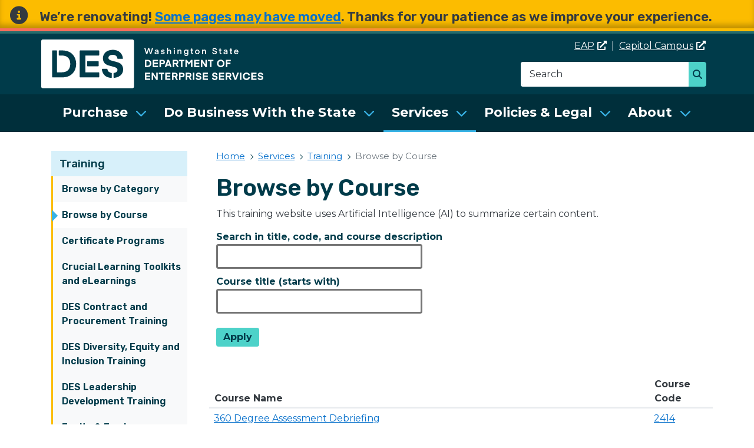

--- FILE ---
content_type: text/html; charset=UTF-8
request_url: https://des.wa.gov/services/training/browse-course
body_size: 53645
content:
<!DOCTYPE html>
<html lang="en" dir="ltr" prefix="content: http://purl.org/rss/1.0/modules/content/  dc: http://purl.org/dc/terms/  foaf: http://xmlns.com/foaf/0.1/  og: http://ogp.me/ns#  rdfs: http://www.w3.org/2000/01/rdf-schema#  schema: http://schema.org/  sioc: http://rdfs.org/sioc/ns#  sioct: http://rdfs.org/sioc/types#  skos: http://www.w3.org/2004/02/skos/core#  xsd: http://www.w3.org/2001/XMLSchema# ">
  <head>
    <meta charset="utf-8" />
<script async src="https://www.googletagmanager.com/gtag/js?id=UA-1801918-17"></script>
<script>window.dataLayer = window.dataLayer || [];function gtag(){dataLayer.push(arguments)};gtag("js", new Date());gtag("set", "developer_id.dMDhkMT", true);gtag("config", "UA-1801918-17", {"groups":"default","anonymize_ip":true,"page_placeholder":"PLACEHOLDER_page_path"});gtag("config", "G-0P3M2YFF5Z", {"groups":"default","page_placeholder":"PLACEHOLDER_page_location"});</script>
<link rel="canonical" href="https://des.wa.gov/services/training/browse-course" />
<meta name="Generator" content="Drupal 10 (https://www.drupal.org)" />
<meta name="MobileOptimized" content="width" />
<meta name="HandheldFriendly" content="true" />
<meta name="viewport" content="width=device-width, initial-scale=1, shrink-to-fit=no" />
<meta http-equiv="x-ua-compatible" content="ie=edge" />
<link rel="icon" href="/sites/default/files/favicon.ico" type="image/vnd.microsoft.icon" />

    <title>Browse by Course | Department of Enterprise Services (DES)</title>
    <link rel="stylesheet" media="all" href="/core/misc/components/progress.module.css?t9hq8x" />
<link rel="stylesheet" media="all" href="/core/misc/components/ajax-progress.module.css?t9hq8x" />
<link rel="stylesheet" media="all" href="/core/modules/system/css/components/align.module.css?t9hq8x" />
<link rel="stylesheet" media="all" href="/core/modules/system/css/components/fieldgroup.module.css?t9hq8x" />
<link rel="stylesheet" media="all" href="/core/modules/system/css/components/container-inline.module.css?t9hq8x" />
<link rel="stylesheet" media="all" href="/core/modules/system/css/components/clearfix.module.css?t9hq8x" />
<link rel="stylesheet" media="all" href="/core/modules/system/css/components/details.module.css?t9hq8x" />
<link rel="stylesheet" media="all" href="/core/modules/system/css/components/hidden.module.css?t9hq8x" />
<link rel="stylesheet" media="all" href="/core/modules/system/css/components/item-list.module.css?t9hq8x" />
<link rel="stylesheet" media="all" href="/core/modules/system/css/components/js.module.css?t9hq8x" />
<link rel="stylesheet" media="all" href="/core/modules/system/css/components/nowrap.module.css?t9hq8x" />
<link rel="stylesheet" media="all" href="/core/modules/system/css/components/position-container.module.css?t9hq8x" />
<link rel="stylesheet" media="all" href="/core/modules/system/css/components/reset-appearance.module.css?t9hq8x" />
<link rel="stylesheet" media="all" href="/core/modules/system/css/components/resize.module.css?t9hq8x" />
<link rel="stylesheet" media="all" href="/core/modules/system/css/components/system-status-counter.css?t9hq8x" />
<link rel="stylesheet" media="all" href="/core/modules/system/css/components/system-status-report-counters.css?t9hq8x" />
<link rel="stylesheet" media="all" href="/core/modules/system/css/components/system-status-report-general-info.css?t9hq8x" />
<link rel="stylesheet" media="all" href="/core/modules/system/css/components/tablesort.module.css?t9hq8x" />
<link rel="stylesheet" media="all" href="/core/modules/views/css/views.module.css?t9hq8x" />
<link rel="stylesheet" media="all" href="/modules/contrib/ckeditor_accordion/css/accordion.frontend.css?t9hq8x" />
<link rel="stylesheet" media="all" href="/modules/contrib/db_custom_tools/css/styles.css?t9hq8x" />
<link rel="stylesheet" media="all" href="/modules/contrib/extlink/css/extlink.css?t9hq8x" />
<link rel="stylesheet" media="all" href="/libraries/fontawesome/css/all.min.css?t9hq8x" />
<link rel="stylesheet" media="all" href="/libraries/fontawesome/css/v4-shims.min.css?t9hq8x" />
<link rel="stylesheet" media="all" href="/core/modules/layout_discovery/layouts/onecol/onecol.css?t9hq8x" />
<link rel="stylesheet" media="all" href="/sites/default/files/css/responsive_menu_breakpoint.css?t9hq8x" />
<link rel="stylesheet" media="all" href="/libraries/mmenu/dist/mmenu.css?t9hq8x" />
<link rel="stylesheet" media="all" href="/modules/contrib/responsive_menu/css/mmenu_move.css?t9hq8x" />
<link rel="stylesheet" media="all" href="/modules/contrib/responsive_menu/css/responsive_menu.css?t9hq8x" />
<link rel="stylesheet" media="all" href="/themes/bootstrap_barrio/css/components/variables.css?t9hq8x" />
<link rel="stylesheet" media="all" href="/themes/bootstrap_barrio/css/components/user.css?t9hq8x" />
<link rel="stylesheet" media="all" href="/themes/bootstrap_barrio/css/components/progress.css?t9hq8x" />
<link rel="stylesheet" media="all" href="//use.fontawesome.com/releases/v5.13.0/css/all.css" />
<link rel="stylesheet" media="all" href="/themes/bootstrap_barrio/css/components/form.css?t9hq8x" />
<link rel="stylesheet" media="all" href="/themes/bootstrap_barrio/css/components/affix.css?t9hq8x" />
<link rel="stylesheet" media="all" href="/themes/bootstrap_barrio/css/components/book.css?t9hq8x" />
<link rel="stylesheet" media="all" href="/themes/bootstrap_barrio/css/components/contextual.css?t9hq8x" />
<link rel="stylesheet" media="all" href="/themes/bootstrap_barrio/css/components/feed-icon.css?t9hq8x" />
<link rel="stylesheet" media="all" href="/themes/bootstrap_barrio/css/components/field.css?t9hq8x" />
<link rel="stylesheet" media="all" href="/themes/bootstrap_barrio/css/components/header.css?t9hq8x" />
<link rel="stylesheet" media="all" href="/themes/bootstrap_barrio/css/components/help.css?t9hq8x" />
<link rel="stylesheet" media="all" href="/themes/bootstrap_barrio/css/components/icons.css?t9hq8x" />
<link rel="stylesheet" media="all" href="/themes/bootstrap_barrio/css/components/image-button.css?t9hq8x" />
<link rel="stylesheet" media="all" href="/themes/bootstrap_barrio/css/components/item-list.css?t9hq8x" />
<link rel="stylesheet" media="all" href="/themes/bootstrap_barrio/css/components/list-group.css?t9hq8x" />
<link rel="stylesheet" media="all" href="/themes/bootstrap_barrio/css/components/media.css?t9hq8x" />
<link rel="stylesheet" media="all" href="/themes/bootstrap_barrio/css/components/page.css?t9hq8x" />
<link rel="stylesheet" media="all" href="/themes/bootstrap_barrio/css/components/search-form.css?t9hq8x" />
<link rel="stylesheet" media="all" href="/themes/bootstrap_barrio/css/components/shortcut.css?t9hq8x" />
<link rel="stylesheet" media="all" href="/themes/bootstrap_barrio/css/components/sidebar.css?t9hq8x" />
<link rel="stylesheet" media="all" href="/themes/bootstrap_barrio/css/components/site-footer.css?t9hq8x" />
<link rel="stylesheet" media="all" href="/themes/bootstrap_barrio/css/components/skip-link.css?t9hq8x" />
<link rel="stylesheet" media="all" href="/themes/bootstrap_barrio/css/components/table.css?t9hq8x" />
<link rel="stylesheet" media="all" href="/themes/bootstrap_barrio/css/components/tabledrag.css?t9hq8x" />
<link rel="stylesheet" media="all" href="/themes/bootstrap_barrio/css/components/tableselect.css?t9hq8x" />
<link rel="stylesheet" media="all" href="/themes/bootstrap_barrio/css/components/tablesort-indicator.css?t9hq8x" />
<link rel="stylesheet" media="all" href="/themes/bootstrap_barrio/css/components/ui.widget.css?t9hq8x" />
<link rel="stylesheet" media="all" href="/themes/bootstrap_barrio/css/components/tabs.css?t9hq8x" />
<link rel="stylesheet" media="all" href="/themes/bootstrap_barrio/css/components/toolbar.css?t9hq8x" />
<link rel="stylesheet" media="all" href="/themes/bootstrap_barrio/css/components/vertical-tabs.css?t9hq8x" />
<link rel="stylesheet" media="all" href="/themes/bootstrap_barrio/css/components/views.css?t9hq8x" />
<link rel="stylesheet" media="all" href="/themes/bootstrap_barrio/css/components/webform.css?t9hq8x" />
<link rel="stylesheet" media="all" href="/themes/bootstrap_barrio/css/components/ui-dialog.css?t9hq8x" />
<link rel="stylesheet" media="all" href="//cdn.jsdelivr.net/npm/bootstrap@5.2.0/dist/css/bootstrap.min.css" />
<link rel="stylesheet" media="all" href="/themes/bootstrap_barrio/subtheme/css/style.css?t9hq8x" />
<link rel="stylesheet" media="all" href="/themes/bootstrap_barrio/subtheme/css/colors.css?t9hq8x" />
<link rel="stylesheet" media="all" href="/core/../themes/bootstrap_barrio/components/breadcrumb/breadcrumb.css?t9hq8x" />
<link rel="stylesheet" media="all" href="/themes/drupalbase_barrio/assets/css/bs-variables.css?t9hq8x" />
<link rel="stylesheet" media="all" href="/themes/drupalbase_barrio/assets/css/alert.css?t9hq8x" />
<link rel="stylesheet" media="all" href="/themes/drupalbase_barrio/assets/css/components.css?t9hq8x" />
<link rel="stylesheet" media="all" href="/themes/drupalbase_barrio/assets/css/navigation.css?t9hq8x" />
<link rel="stylesheet" media="all" href="/themes/drupalbase_barrio/assets/css/slideshow.css?t9hq8x" />
<link rel="stylesheet" media="all" href="/themes/drupalbase_barrio/assets/css/style.css?t9hq8x" />
<link rel="stylesheet" media="print" href="/themes/drupalbase_barrio/assets/css/print.css?t9hq8x" />
<link rel="stylesheet" media="all" href="https://fonts.googleapis.com/css?family=Open+Sans&amp;display=swap" />
<link rel="stylesheet" media="all" href="/themes/drupalbase_custom/assets/styles/alert.css?t9hq8x" />
<link rel="stylesheet" media="all" href="/themes/drupalbase_custom/assets/styles/components.css?t9hq8x" />
<link rel="stylesheet" media="all" href="/themes/drupalbase_custom/assets/styles/global.css?t9hq8x" />
<link rel="stylesheet" media="all" href="/themes/drupalbase_custom/assets/styles/navigation.css?t9hq8x" />
<link rel="stylesheet" media="all" href="/themes/drupalbase_custom/assets/styles/style.css?t9hq8x" />
<link rel="stylesheet" media="all" href="/themes/drupalbase_custom/assets/styles/layouts.css?t9hq8x" />
<link rel="stylesheet" media="all" href="/themes/drupalbase_custom/assets/styles/navigation_alt.css?t9hq8x" />
<link rel="stylesheet" media="all" href="https://fonts.googleapis.com/css2?family=Rubik:ital,wght@0,300;0,400;0,500;0,600;0,700;0,800;1,300;1,400;1,500;1,600;1,700;1,800&amp;display=swap" />
<link rel="stylesheet" media="all" href="https://fonts.googleapis.com/css2?family=Montserrat:wght@400;500;600;700&amp;display=swap" />
<link rel="stylesheet" media="print" href="/themes/bootstrap_barrio/css/print.css?t9hq8x" />

    <script src="https://script.crazyegg.com/pages/scripts/0112/9848.js" async></script>

  </head>
  <body class="layout-one-sidebar layout-sidebar-first page-node-4236 page-node-type-page path-node node--type-page">
    <a href="#main-content" class="visually-hidden-focusable skip-link">
      Skip to main content
    </a>
    <!--BEGIN QUALTRICS WEBSITE FEEDBACK SNIPPET-->
    <script type='text/javascript'>
      (function(){var g=function(g){
      this.go=function(){var a=document.createElement("script");a.type="text/javascript";a.src=g;document.body&&document.body.appendChild(a)};
      this.start=function(){var t=this;"complete"!==document.readyState?window.addEventListener?window.addEventListener("load",function(){t.go()},!1):window.attachEvent&&window.attachEvent("onload",function(){t.go()}):t.go()};};
      try{(new g("https://znrjuieldndtfbl29-watech2.siteintercept.qualtrics.com/SIE/?Q_ZID=ZN_rjuiELDNdtfbl29")).start()}catch(i){}})();
    </script><div id='ZN_rjuiELDNdtfbl29'><!--DO NOT REMOVE-CONTENTS PLACED HERE--></div>
    <!--END WEBSITE FEEDBACK SNIPPET-->
    
      <div class="dialog-off-canvas-main-canvas" data-off-canvas-main-canvas>
    <a href="#main-content" class="visually-hidden focusable skip-link">
  Skip to main content
</a>
<div id="page-wrapper">
  <div id="page">
  <header id="header" role="banner" aria-label="Site header">
  
                            <div class="alert-wrapper">
            <section class="row region region-alert">
    <div id="block-notificationblock" class="block-notification block-content-basic block block-block-content block-block-contentaf0f0552-a420-4377-99e4-fcb067fa07e4">
  
    
      <div class="content">
      
            <div class="clearfix text-formatted field field--name-body field--type-text-with-summary field--label-hidden field__item"><h2>We’re renovating! <a data-entity-substitution="canonical" data-entity-type="node" data-entity-uuid="cc467203-9ba7-418a-aabe-2c348711820b" href="/about/news-center/news/2026/its-getting-easier-find-what-you-need-deswagov" title="It’s getting easier to find what you need on DES.wa.gov">Some pages may have moved</a>. Thanks for your patience as we improve your experience.</h2></div>
      
    </div>
  </div>

  </section>

        </div>
          
    <div class="body-border-top"></div>

      <div class="the-real-header">
                        <div class="header-wrapper">
            <div class="container">
              <div class="row justify-content-between">
                  <section class="col region region-logo">
          <a href="/" title="Home" rel="home" class="navbar-brand">
              <img src="/sites/default/files/DESLogo.svg" alt="Home" class="img-fluid d-inline-block align-top" />
            <h1 class="sr-only">Washington State Department of Enterprise Services (DES)</h1>
    </a>
    <div id="block-utilitylinksmobile" class="d-block d-md-none block-content-basic block block-block-content block-block-contentd616e6c7-a176-461c-a303-7a03c97ca982">
  
    
      <div class="content">
      
            <div class="clearfix text-formatted field field--name-body field--type-text-with-summary field--label-hidden field__item"><p class="text-align-right"><a data-entity-substitution="canonical" data-entity-type="node" data-entity-uuid="b83650de-ff68-4db6-b911-682abd05b908" href="/node/3113" title="Employee Assistance Program">EAP</a></p>

<p class="text-align-right"><a href="https://capitol.wa.gov">Capitol Campus</a></p></div>
      
    </div>
  </div>

  </section>

                  <section class="col-12 col-md-auto flex-fill text-end region region-header">
    <div id="block-utilitylinks" class="d-none d-md-block block-content-basic block block-block-content block-block-content2a3543ad-1899-403b-ab5c-fd3a54727b74">
  
    
      <div class="content">
      
            <div class="clearfix text-formatted field field--name-body field--type-text-with-summary field--label-hidden field__item"><p><a href="https://eap.wa.gov">EAP</a>&nbsp; |&nbsp;&nbsp;<a href="https://capitol.wa.gov">Capitol Campus</a></p></div>
      
    </div>
  </div>
<div class="search-api-page-block-form-search search-api-page-block-form search-form search-block-form container-inline block block-search-api-page block-search-api-page-form-block" data-drupal-selector="search-api-page-block-form-search" id="block-searchapipagesearchblockform">
  
    
      <div class="content">
      
<form action="/services/training/browse-course" method="post" id="search-api-page-block-form-search" accept-charset="UTF-8">
  




        
  <div class="js-form-item js-form-type-search form-type-search js-form-item-keys form-item-keys form-no-label mb-3">
          <label for="edit-keys" class="visually-hidden">Search</label>
                    <input title="Enter the terms you wish to search for." data-drupal-selector="edit-keys" type="search" id="edit-keys" name="keys" value="" size="15" maxlength="128" class="form-search form-control" placeholder="Search" />

                      </div>
<input autocomplete="off" data-drupal-selector="form-efxx5svsy9sozq7cqvprgwinpgzn0yllmmcaeuiai04" type="hidden" name="form_build_id" value="form-EfxX5sVsy9SOZQ7CQVprGWInPGzn0yllMmcaeUiAI04" class="form-control" />
<input data-drupal-selector="edit-search-api-page-block-form-search" type="hidden" name="form_id" value="search_api_page_block_form_search" class="form-control" />
<div data-drupal-selector="edit-actions" class="form-actions js-form-wrapper form-wrapper mb-3" id="edit-actions"><button class="search-form__submit button js-form-submit form-submit btn btn-primary" data-drupal-selector="edit-submit" type="submit" id="edit-submit" name="op" value="Search">Search</button>
</div>

</form>

    </div>
  </div>

  </section>

              </div>
            </div>
          </div>
                  </div>
    </header>

                              <div class="nav-outer-wrapper">
          <div class="container">
            <div class="navbar navbar-expand-xl navbar-default container" id="navbar-main" id="navbar">
            <nav class="navbar" id="navbar-top">
                              <div class="navbar-header">
                    <section class="row region region-navigation">
    <div id="block-horizontalmenu" class="block block-responsive-menu block-responsive-menu-horizontal-menu">
  
    
      <div class="content">
      <nav class="responsive-menu-block-wrapper">
  
              <ul id="horizontal-menu" class="horizontal-menu" role="menubar" aria-label="Main navigation">
                    <li class="menu-item menu-item--expanded" role="menuitem">
        <a href="/purchase" data-drupal-link-system-path="node/3321">Purchase</a>
                                <ul class="menu sub-nav" tabindex="-1">
                    <li class="menu-item menu-item--collapsed" role="menuitem">
        <a href="/purchase/statewide-contracts" data-drupal-link-system-path="node/4780">Statewide Contracts</a>
              </li>
                <li class="menu-item menu-item--collapsed" role="menuitem">
        <a href="/purchase/buy-surplus" data-drupal-link-system-path="node/2929">Buy Surplus</a>
              </li>
                <li class="menu-item" role="menuitem">
        <a href="/purchase/fleet-cards" data-drupal-link-system-path="node/2526">Fleet Cards</a>
              </li>
                <li class="menu-item menu-item--collapsed" role="menuitem">
        <a href="/purchase/purchase-cards" data-drupal-link-system-path="node/4819">Purchase Cards</a>
              </li>
                <li class="menu-item" role="menuitem">
        <a href="/purchase/technology-leasing" data-drupal-link-system-path="node/3326">Technology Leasing</a>
              </li>
                <li class="menu-item menu-item--collapsed" role="menuitem">
        <a href="/purchase/washington-state-procurement-manual" data-drupal-link-system-path="node/7315">Washington State Procurement Manual</a>
              </li>
        </ul>
  
              </li>
                <li class="menu-item menu-item--expanded" role="menuitem">
        <a href="/sell" data-drupal-link-system-path="node/3322">Do Business With the State</a>
                                <ul class="menu sub-nav" tabindex="-1">
                    <li class="menu-item menu-item--collapsed" role="menuitem">
        <a href="/sell/how-work-state" data-drupal-link-system-path="node/3229">How to Work With the State</a>
              </li>
                <li class="menu-item" role="menuitem">
        <a href="/sell/bid-opportunities" data-drupal-link-system-path="node/4872">Bid Opportunities</a>
              </li>
                <li class="menu-item menu-item--collapsed" role="menuitem">
        <a href="/sell/public-works-bidding" data-drupal-link-system-path="node/3119">Public Works Bidding</a>
              </li>
        </ul>
  
              </li>
                <li class="menu-item menu-item--expanded menu-item--active-trail" role="menuitem">
        <a href="/services" data-drupal-link-system-path="node/3325">Services</a>
                                <ul class="menu sub-nav" tabindex="-1">
                    <li class="menu-item menu-item--collapsed" role="menuitem">
        <a href="/services/dispose-surplus" data-drupal-link-system-path="node/2755">Dispose of Surplus</a>
              </li>
                <li class="menu-item menu-item--collapsed" role="menuitem">
        <a href="/services/facility-support" data-drupal-link-system-path="node/3090">Facility Support</a>
              </li>
                <li class="menu-item menu-item--collapsed" role="menuitem">
        <a href="/services/fleet-vehicles-parking" data-drupal-link-system-path="node/2869">Fleet, Vehicles &amp; Parking</a>
              </li>
                <li class="menu-item menu-item--collapsed" role="menuitem">
        <a href="/services/energy-efficiency" data-drupal-link-system-path="node/3144">Energy Efficiency</a>
              </li>
                <li class="menu-item menu-item--collapsed" role="menuitem">
        <a href="/services/print-mail" data-drupal-link-system-path="node/2980">Print &amp; Mail</a>
              </li>
                <li class="menu-item menu-item--collapsed" role="menuitem">
        <a href="/services/public-works" data-drupal-link-system-path="node/12500">Public Works</a>
              </li>
                <li class="menu-item menu-item--collapsed" role="menuitem">
        <a href="/services/small-agency-support" data-drupal-link-system-path="node/3044">Small Agency Support</a>
              </li>
                <li class="menu-item menu-item--collapsed" role="menuitem">
        <a href="/services/real-estate" data-drupal-link-system-path="node/3100">Real Estate</a>
              </li>
                <li class="menu-item menu-item--collapsed menu-item--active-trail" role="menuitem">
        <a href="/services/training" data-drupal-link-system-path="node/2876">Training</a>
              </li>
        </ul>
  
              </li>
                <li class="menu-item menu-item--expanded" role="menuitem">
        <a href="/policies-legal" data-drupal-link-system-path="node/3323">Policies &amp; Legal</a>
                                <ul class="menu sub-nav" tabindex="-1">
                    <li class="menu-item" role="menuitem">
        <a href="/policies-legal/policies-laws-rules" data-drupal-link-system-path="node/4904">Policies, Laws &amp; Rules</a>
              </li>
                <li class="menu-item menu-item--collapsed" role="menuitem">
        <a href="/policies-legal/risk-management" data-drupal-link-system-path="node/2897">Risk Management</a>
              </li>
                <li class="menu-item" role="menuitem">
        <a href="/policies-legal/rulemaking" data-drupal-link-system-path="node/5031">Rulemaking</a>
              </li>
                <li class="menu-item menu-item--collapsed" role="menuitem">
        <a href="/policies-legal/vendors-not-allowed-bid-debarment" data-drupal-link-system-path="node/3230">Vendor Debarment</a>
              </li>
        </ul>
  
              </li>
                <li class="menu-item menu-item--expanded" role="menuitem">
        <a href="/about" data-drupal-link-system-path="node/3335">About</a>
                                <ul class="menu sub-nav" tabindex="-1">
                    <li class="menu-item menu-item--collapsed" role="menuitem">
        <a href="/about/agency-information" data-drupal-link-system-path="node/4829">Agency Information</a>
              </li>
                <li class="menu-item menu-item--collapsed" role="menuitem">
        <a href="/about/news-center" title="Our hub for news, events, success stories, email subscriptions and more." data-drupal-link-system-path="node/3336">News Center</a>
              </li>
                <li class="menu-item menu-item--collapsed" role="menuitem">
        <a href="/about/boards-committees-groups" data-drupal-link-system-path="node/2609">Boards, Committees &amp; Groups</a>
              </li>
                <li class="menu-item menu-item--collapsed" role="menuitem">
        <a href="/about/accessibility-equity" data-drupal-link-system-path="node/2798">Accessibility &amp; Equity</a>
              </li>
                <li class="menu-item menu-item--collapsed" role="menuitem">
        <a href="/about/projects-initiatives" data-drupal-link-system-path="node/2561">Projects &amp; Initiatives</a>
              </li>
                <li class="menu-item" role="menuitem">
        <a href="/about/publications-reports" data-drupal-link-system-path="node/3290">Publications &amp; Reports</a>
              </li>
                <li class="menu-item" role="menuitem">
        <a href="/about/forms-documents" data-drupal-link-system-path="node/3307">Forms &amp; Documents</a>
              </li>
                <li class="menu-item menu-item--collapsed" role="menuitem">
        <a href="/about/contact-us" data-drupal-link-system-path="node/4869">Contact Us</a>
              </li>
        </ul>
  
              </li>
        </ul>
  


</nav>
    </div>
  </div>
<div id="block-responsivemenumobileicon" class="responsive-menu-toggle-wrapper responsive-menu-toggle block block-responsive-menu block-responsive-menu-toggle">
  
    
      <div class="content">
      <a id="toggle-icon" class="toggle responsive-menu-toggle-icon" title="Menu" href="#off-canvas">
  <span class="icon"></span><span class="label">Menu</span>
</a>
    </div>
  </div>

  </section>

                                                    </div>
                                                            </nav>
            
          </div>
        </div>
      </div>
        
    <div class="wrapper-inner-content">
    
              <div class="wrapper-content layout-main-wrapper clearfix">
        <div class="container">
          <div class="row row-offcanvas row-offcanvas-left clearfix">
                                        <div class="sidebar_first sidebar col-md-3 order-first" id="sidebar_first">
                <aside class="section" role="complementary">
                    <nav role="navigation" aria-labelledby="block-mainnavigation-menu" id="block-mainnavigation" class="block block-menu navigation menu--main">
      
  <h2 id="block-mainnavigation-menu"><a href="/services/training" class="menu-item--active-trail" data-drupal-link-system-path="node/2876">Training</a></h2>
  

        
              <ul class="clearfix nav flex-column">
                    <li class="nav-item first">
                          <a href="/services/training/browse-category" class="nav-link nav-link--services-training-browse-category" data-drupal-link-system-path="node/2839">Browse by Category</a>
              </li>
                <li class="nav-item active">
                          <a href="/services/training/browse-course" class="nav-link active nav-link--services-training-browse-course is-active" data-drupal-link-system-path="node/4236" aria-current="page">Browse by Course</a>
              </li>
                <li class="nav-item menu-item--collapsed">
                          <a href="/services/training/certificate-programs" class="nav-link nav-link--services-training-certificate-programs" data-drupal-link-system-path="node/2838">Certificate Programs</a>
              </li>
                <li class="nav-item">
                          <a href="/services/training/crucial-learning-toolkits-and-elearnings" class="nav-link nav-link--services-training-crucial-learning-toolkits-and-elearnings" data-drupal-link-system-path="node/2505">Crucial Learning Toolkits and eLearnings</a>
              </li>
                <li class="nav-item menu-item--collapsed">
                          <a href="/services/training/des-contract-and-procurement-training" class="nav-link nav-link--services-training-des-contract-and-procurement-training" data-drupal-link-system-path="node/5173">DES Contract and Procurement Training</a>
              </li>
                <li class="nav-item">
                          <a href="/services/training/diversity-equity-and-inclusion-training" class="nav-link nav-link--services-training-diversity-equity-and-inclusion-training" data-drupal-link-system-path="node/2510">DES Diversity, Equity and Inclusion Training</a>
              </li>
                <li class="nav-item menu-item--collapsed">
                          <a href="/services/training/des-leadership-development-training" class="nav-link nav-link--services-training-des-leadership-development-training" data-drupal-link-system-path="node/2752">DES Leadership Development Training</a>
              </li>
                <li class="nav-item">
                          <a href="/services/training/equity-employee-development" class="nav-link nav-link--services-training-equity-employee-development" data-drupal-link-system-path="node/2887">Equity &amp; Employee Development</a>
              </li>
                <li class="nav-item">
                          <a href="/services/training/franklin-covey-all-access-passes-and-elearnings" class="nav-link nav-link--services-training-franklin-covey-all-access-passes-and-elearnings" data-drupal-link-system-path="node/2506">Franklin Covey All Access Passes and eLearnings</a>
              </li>
                <li class="nav-item">
                          <a href="/services/training/free-courses-state-employees" class="nav-link nav-link--services-training-free-courses-state-employees" data-drupal-link-system-path="node/9656">Free Courses for State Employees</a>
              </li>
                <li class="nav-item">
                          <a href="/services/training/how-register-class" class="nav-link nav-link--services-training-how-register-class" data-drupal-link-system-path="node/2877">How to Register for a Class</a>
              </li>
                <li class="nav-item menu-item--collapsed">
                          <a href="/services/training/linkedin-learning" class="nav-link nav-link--services-training-linkedin-learning" data-drupal-link-system-path="node/2769">LinkedIn Learning</a>
              </li>
                <li class="nav-item">
                          <a href="/services/training/online-learning-resources-workforce-development" class="nav-link nav-link--services-training-online-learning-resources-workforce-development" data-drupal-link-system-path="node/2575">Online Learning Resources for Workforce Development</a>
              </li>
                <li class="nav-item">
                          <a href="/services/training/reasonable-accommodation" class="nav-link nav-link--services-training-reasonable-accommodation" data-drupal-link-system-path="node/2879">Reasonable Accommodation</a>
              </li>
                <li class="nav-item menu-item--collapsed">
                          <a href="/services/training/required-and-recommended-training" class="nav-link nav-link--services-training-required-and-recommended-training" data-drupal-link-system-path="node/2890">Required and Recommended Training</a>
              </li>
                <li class="nav-item menu-item--collapsed">
                          <a href="/services/training/registration-and-information" class="nav-link nav-link--services-training-registration-and-information" data-drupal-link-system-path="node/2878">Registration and Information</a>
              </li>
                <li class="nav-item">
                          <a href="/services/training/vendor-resources" class="nav-link nav-link--services-training-vendor-resources" data-drupal-link-system-path="node/2504">Vendor Resources</a>
              </li>
                <li class="nav-item">
                          <a href="/services/training/training-manager-meeting" class="nav-link nav-link--services-training-training-manager-meeting" data-drupal-link-system-path="node/2881">Training Manager Meeting</a>
              </li>
                <li class="nav-item">
                          <a href="/services/training/training-professional-accessibility-resources" class="nav-link nav-link--services-training-training-professional-accessibility-resources" data-drupal-link-system-path="node/2770">Training Professional Accessibility Resources</a>
              </li>
                <li class="nav-item menu-item--collapsed">
                          <a href="/services/training/washington-state-learning-center" class="nav-link nav-link--services-training-washington-state-learning-center" data-drupal-link-system-path="node/2873">Washington State Learning Center</a>
              </li>
                <li class="nav-item last">
                          <a href="/services/training/elearning-classes-online-learning" class="nav-link nav-link--services-training-elearning-classes-online-learning" data-drupal-link-system-path="node/2768">WA State eLearning Classes</a>
              </li>
        </ul>
  


  </nav>


                </aside>
              </div>
                          <main class="main-content col order-last" id="content" role="main">
                <a id="main-content" tabindex="-1"></a>
                  <section class="row region region-content">
    <div id="block-drupalbase-custom-breadcrumbs" class="block block-system block-system-breadcrumb-block">
  
    
      <div class="content">
      
  <nav role="navigation" aria-label="breadcrumb" style="">
  <ol class="breadcrumb">
            <li class="breadcrumb-item">
        <a href="/">Home</a>
      </li>
                <li class="breadcrumb-item">
        <a href="/services">Services</a>
      </li>
                <li class="breadcrumb-item">
        <a href="/services/training">Training</a>
      </li>
                <li class="breadcrumb-item active">
        Browse by Course
      </li>
        </ol>
</nav>


    </div>
  </div>
<div id="block-drupalbase-custom-page-title" class="block block-core block-page-title-block">
  
    
      <div class="content">
      
  <h1 class="title"><span property="schema:name" class="field field--name-title field--type-string field--label-hidden">Browse by Course</span>
</h1>


    </div>
  </div>
<div data-drupal-messages-fallback class="hidden"></div>
<div id="block-drupalbase-custom-content" class="block block-system block-system-main-block">
  
    
      <div class="content">
        <div data-history-node-id="4236" class="layout layout--onecol">
    <div  class="layout__region layout__region--content">
      
            <div property="schema:text" class="clearfix text-formatted field field--name-body field--type-text-with-summary field--label-hidden field__item"><p>This training website uses Artificial Intelligence (AI) to summarize certain content.</p></div>
      


    </div>
  </div>


    </div>
  </div>
<div class="views-element-container block block-views block-views-blockclasstrack-block-browse-course-title" id="block-views-block-classtrack-block-browse-course-title">
  
    
      <div class="content">
      <div><div class="view view-classtrack view-id-classtrack view-display-id-block_browse_course_title js-view-dom-id-20d8d914866f8f62ce0fb845cc1393b5bf425f271776f6661171bcf5a8f72efb">
  
    
  
      <div class="view-filters">
      
<form class="views-exposed-form" data-drupal-selector="views-exposed-form-classtrack-block-browse-course-title" action="/services/training/browse-course" method="get" id="views-exposed-form-classtrack-block-browse-course-title" accept-charset="UTF-8">
  <div class="row">
  <div id="hidden-filter-wrapper" class="col-xs-12 col-sm-12 hidden-md hidden-lg d-lg-none">
    <button id="form-open" type="button" data-bs-toggle="collapse" class="btn btn-primary hidden-filters-open hidden-md hidden-lg d-lg-none" role="button" data-bs-target="#filters" aria-expanded="false" aria-controls="filters">Filters</button>
  </div>
      <div id="active-filter-button-group" class="col-xs-12 col-sm-12 col-md-12 col-lg-12">
    <div id="active-filters" class="col-xs-12 col-sm-12 col-md-12 col-lg-12"></div>
  </div>
    <div class="col-xs-12 col-sm-12 col-md-12 col-lg-12 filter-control collapse d-lg-block" id="filters">
    





  <div class="js-form-item js-form-type-textfield form-type-textfield js-form-item-combine form-item-combine mb-3">
          <label for="edit-combine">Search in title, code, and course description</label>
                    <input data-drupal-selector="edit-combine" type="text" id="edit-combine" name="combine" value="" size="30" maxlength="128" class="form-control" />

                      </div>






  <div class="js-form-item js-form-type-textfield form-type-textfield js-form-item-coursetitle form-item-coursetitle mb-3">
          <label for="edit-coursetitle">Course title (starts with)</label>
                    <input data-drupal-selector="edit-coursetitle" type="text" id="edit-coursetitle" name="coursetitle" value="" size="30" maxlength="128" class="form-control" />

                      </div>
<div data-drupal-selector="edit-actions" class="form-actions js-form-wrapper form-wrapper mb-3" id="edit-actions--2"><button data-drupal-selector="edit-submit-classtrack" type="submit" id="edit-submit-classtrack" value="Apply" class="button js-form-submit form-submit btn btn-primary">Apply</button>
</div>

  </div>
</div>
</form>

    </div>
    
        <div class="view-content row">
      

<table class="table table-bordered tablesaw cols-2">
        <thead>
      <tr>
                                                  <th id="view-field-ct-coursename-table-column" class="views-field views-field-field-ct-coursename" scope="col">Course Name</th>
                                                  <th id="view-field-ct-coursecode-table-column" class="views-field views-field-field-ct-coursecode" scope="col">Course Code</th>
              </tr>
    </thead>
    <tbody>
          <tr>
                                                                                        <td headers="view-field-ct-coursename-table-column" class="views-field views-field-field-ct-coursename"><a href="/services/training/courses?courseid=1414">360 Degree Assessment Debriefing</a>          </td>
                                                                                        <td headers="view-field-ct-coursecode-table-column" class="views-field views-field-field-ct-coursecode"><a href="/services/training/courses?courseid=1414">2414</a>          </td>
              </tr>
          <tr>
                                                                                        <td headers="view-field-ct-coursename-table-column" class="views-field views-field-field-ct-coursename"><a href="/services/training/courses?courseid=1536">A Leader&#039;s Guide to Navigating Washington&#039;s Budget Process</a>          </td>
                                                                                        <td headers="view-field-ct-coursecode-table-column" class="views-field views-field-field-ct-coursecode"><a href="/services/training/courses?courseid=1536">2536</a>          </td>
              </tr>
          <tr>
                                                                                        <td headers="view-field-ct-coursename-table-column" class="views-field views-field-field-ct-coursename"><a href="/services/training/courses?courseid=1358">A Path Toward Equity: Module 1 – Racism as a Foundation</a>          </td>
                                                                                        <td headers="view-field-ct-coursecode-table-column" class="views-field views-field-field-ct-coursecode"><a href="/services/training/courses?courseid=1358">2358</a>          </td>
              </tr>
          <tr>
                                                                                        <td headers="view-field-ct-coursename-table-column" class="views-field views-field-field-ct-coursename"><a href="/services/training/courses?courseid=1359">A Path Toward Equity: Module 2 – Racism as a Structure</a>          </td>
                                                                                        <td headers="view-field-ct-coursecode-table-column" class="views-field views-field-field-ct-coursecode"><a href="/services/training/courses?courseid=1359">2359</a>          </td>
              </tr>
          <tr>
                                                                                        <td headers="view-field-ct-coursename-table-column" class="views-field views-field-field-ct-coursename"><a href="/services/training/courses?courseid=1360">A Path Toward Equity: Module 3 – Feeling Like an Outsider: The Cost of Being Othered</a>          </td>
                                                                                        <td headers="view-field-ct-coursecode-table-column" class="views-field views-field-field-ct-coursecode"><a href="/services/training/courses?courseid=1360">2360</a>          </td>
              </tr>
          <tr>
                                                                                        <td headers="view-field-ct-coursename-table-column" class="views-field views-field-field-ct-coursename"><a href="/services/training/courses?courseid=1361">A Path Toward Equity: Module 4 – Belonging: Moving from Them to Us</a>          </td>
                                                                                        <td headers="view-field-ct-coursecode-table-column" class="views-field views-field-field-ct-coursecode"><a href="/services/training/courses?courseid=1361">2361</a>          </td>
              </tr>
          <tr>
                                                                                        <td headers="view-field-ct-coursename-table-column" class="views-field views-field-field-ct-coursename"><a href="/services/training/courses?courseid=1525">Access 2019 Level 1</a>          </td>
                                                                                        <td headers="view-field-ct-coursecode-table-column" class="views-field views-field-field-ct-coursecode"><a href="/services/training/courses?courseid=1525">2525</a>          </td>
              </tr>
          <tr>
                                                                                        <td headers="view-field-ct-coursename-table-column" class="views-field views-field-field-ct-coursename"><a href="/services/training/courses?courseid=1526">Access 2019 Level 2</a>          </td>
                                                                                        <td headers="view-field-ct-coursecode-table-column" class="views-field views-field-field-ct-coursecode"><a href="/services/training/courses?courseid=1526">2526</a>          </td>
              </tr>
          <tr>
                                                                                        <td headers="view-field-ct-coursename-table-column" class="views-field views-field-field-ct-coursename"><a href="/services/training/courses?courseid=1224">Accessible Document Design for Beginners</a>          </td>
                                                                                        <td headers="view-field-ct-coursecode-table-column" class="views-field views-field-field-ct-coursecode"><a href="/services/training/courses?courseid=1224">01-03-EW68</a>          </td>
              </tr>
          <tr>
                                                                                        <td headers="view-field-ct-coursename-table-column" class="views-field views-field-field-ct-coursename"><a href="/services/training/courses?courseid=1312">Accessible Office Documents</a>          </td>
                                                                                        <td headers="view-field-ct-coursecode-table-column" class="views-field views-field-field-ct-coursecode"><a href="/services/training/courses?courseid=1312">2312</a>          </td>
              </tr>
          <tr>
                                                                                        <td headers="view-field-ct-coursename-table-column" class="views-field views-field-field-ct-coursename"><a href="/services/training/courses?courseid=1403">Accountability and Leading Up</a>          </td>
                                                                                        <td headers="view-field-ct-coursecode-table-column" class="views-field views-field-field-ct-coursecode"><a href="/services/training/courses?courseid=1403">2403</a>          </td>
              </tr>
          <tr>
                                                                                        <td headers="view-field-ct-coursename-table-column" class="views-field views-field-field-ct-coursename"><a href="/services/training/courses?courseid=1368">Achieving Results Through Employee Engagement</a>          </td>
                                                                                        <td headers="view-field-ct-coursecode-table-column" class="views-field views-field-field-ct-coursecode"><a href="/services/training/courses?courseid=1368">2368</a>          </td>
              </tr>
          <tr>
                                                                                        <td headers="view-field-ct-coursename-table-column" class="views-field views-field-field-ct-coursename"><a href="/services/training/courses?courseid=1370">Adaptable Communication Strategies  </a>          </td>
                                                                                        <td headers="view-field-ct-coursecode-table-column" class="views-field views-field-field-ct-coursecode"><a href="/services/training/courses?courseid=1370">2370</a>          </td>
              </tr>
          <tr>
                                                                                        <td headers="view-field-ct-coursename-table-column" class="views-field views-field-field-ct-coursename"><a href="/services/training/courses?courseid=1088">Adult Learning Styles</a>          </td>
                                                                                        <td headers="view-field-ct-coursecode-table-column" class="views-field views-field-field-ct-coursecode"><a href="/services/training/courses?courseid=1088">01-03-EC23</a>          </td>
              </tr>
          <tr>
                                                                                        <td headers="view-field-ct-coursename-table-column" class="views-field views-field-field-ct-coursename"><a href="/services/training/courses?courseid=1350">Adult Learning Theory</a>          </td>
                                                                                        <td headers="view-field-ct-coursecode-table-column" class="views-field views-field-field-ct-coursecode"><a href="/services/training/courses?courseid=1350">2350</a>          </td>
              </tr>
          <tr>
                                                                                        <td headers="view-field-ct-coursename-table-column" class="views-field views-field-field-ct-coursename"><a href="/services/training/courses?courseid=1535">Advanced PDF Techniques in Adobe Acrobat®</a>          </td>
                                                                                        <td headers="view-field-ct-coursecode-table-column" class="views-field views-field-field-ct-coursecode"><a href="/services/training/courses?courseid=1535">2535</a>          </td>
              </tr>
          <tr>
                                                                                        <td headers="view-field-ct-coursename-table-column" class="views-field views-field-field-ct-coursename"><a href="/services/training/courses?courseid=1467">Advanced Professional Skills for Creative, Willing Partnerships with Customers</a>          </td>
                                                                                        <td headers="view-field-ct-coursecode-table-column" class="views-field views-field-field-ct-coursecode"><a href="/services/training/courses?courseid=1467">2467</a>          </td>
              </tr>
          <tr>
                                                                                        <td headers="view-field-ct-coursename-table-column" class="views-field views-field-field-ct-coursename"><a href="/services/training/courses?courseid=1437">Agile EQ for Non-Managers</a>          </td>
                                                                                        <td headers="view-field-ct-coursecode-table-column" class="views-field views-field-field-ct-coursecode"><a href="/services/training/courses?courseid=1437">2437</a>          </td>
              </tr>
          <tr>
                                                                                        <td headers="view-field-ct-coursename-table-column" class="views-field views-field-field-ct-coursename"><a href="/services/training/courses?courseid=1497">Agile Project Management</a>          </td>
                                                                                        <td headers="view-field-ct-coursecode-table-column" class="views-field views-field-field-ct-coursecode"><a href="/services/training/courses?courseid=1497">2497</a>          </td>
              </tr>
          <tr>
                                                                                        <td headers="view-field-ct-coursename-table-column" class="views-field views-field-field-ct-coursename"><a href="/services/training/courses?courseid=949">Alleviating Compassion Fatigue and Avoiding Burnout</a>          </td>
                                                                                        <td headers="view-field-ct-coursecode-table-column" class="views-field views-field-field-ct-coursecode"><a href="/services/training/courses?courseid=949">01-07-EE71</a>          </td>
              </tr>
          <tr>
                                                                                        <td headers="view-field-ct-coursename-table-column" class="views-field views-field-field-ct-coursename"><a href="/services/training/courses?courseid=1154">Art of Delivering Positive Feedback</a>          </td>
                                                                                        <td headers="view-field-ct-coursecode-table-column" class="views-field views-field-field-ct-coursecode"><a href="/services/training/courses?courseid=1154">01-09-M581</a>          </td>
              </tr>
          <tr>
                                                                                        <td headers="view-field-ct-coursename-table-column" class="views-field views-field-field-ct-coursename"><a href="/services/training/courses?courseid=1515">Articulate Rise</a>          </td>
                                                                                        <td headers="view-field-ct-coursecode-table-column" class="views-field views-field-field-ct-coursecode"><a href="/services/training/courses?courseid=1515">2515</a>          </td>
              </tr>
          <tr>
                                                                                        <td headers="view-field-ct-coursename-table-column" class="views-field views-field-field-ct-coursename"><a href="/services/training/courses?courseid=1095">Articulate Storyline 3 &amp; 360: Beyond Essentials Level 2</a>          </td>
                                                                                        <td headers="view-field-ct-coursecode-table-column" class="views-field views-field-field-ct-coursecode"><a href="/services/training/courses?courseid=1095">01-04-T921</a>          </td>
              </tr>
          <tr>
                                                                                        <td headers="view-field-ct-coursename-table-column" class="views-field views-field-field-ct-coursename"><a href="/services/training/courses?courseid=1121">Articulate Storyline 3 &amp; 360: Essentials Level 1</a>          </td>
                                                                                        <td headers="view-field-ct-coursecode-table-column" class="views-field views-field-field-ct-coursecode"><a href="/services/training/courses?courseid=1121">01-04-T918</a>          </td>
              </tr>
          <tr>
                                                                                        <td headers="view-field-ct-coursename-table-column" class="views-field views-field-field-ct-coursename"><a href="/services/training/courses?courseid=1201">Articulate Storyline: Tips, Tricks, and Gamification</a>          </td>
                                                                                        <td headers="view-field-ct-coursecode-table-column" class="views-field views-field-field-ct-coursecode"><a href="/services/training/courses?courseid=1201">01-04-T944</a>          </td>
              </tr>
          <tr>
                                                                                        <td headers="view-field-ct-coursename-table-column" class="views-field views-field-field-ct-coursename"><a href="/services/training/courses?courseid=1202">Assertive Communication</a>          </td>
                                                                                        <td headers="view-field-ct-coursecode-table-column" class="views-field views-field-field-ct-coursecode"><a href="/services/training/courses?courseid=1202">01-03-E075</a>          </td>
              </tr>
          <tr>
                                                                                        <td headers="view-field-ct-coursename-table-column" class="views-field views-field-field-ct-coursename"><a href="/services/training/courses?courseid=1538">Beyond Customer Service: Crafting Experiences That Stick </a>          </td>
                                                                                        <td headers="view-field-ct-coursecode-table-column" class="views-field views-field-field-ct-coursecode"><a href="/services/training/courses?courseid=1538">2538</a>          </td>
              </tr>
          <tr>
                                                                                        <td headers="view-field-ct-coursename-table-column" class="views-field views-field-field-ct-coursename"><a href="/services/training/courses?courseid=1009">Budgeting for the Non-Financial Manager</a>          </td>
                                                                                        <td headers="view-field-ct-coursecode-table-column" class="views-field views-field-field-ct-coursecode"><a href="/services/training/courses?courseid=1009">01-09-M091</a>          </td>
              </tr>
          <tr>
                                                                                        <td headers="view-field-ct-coursename-table-column" class="views-field views-field-field-ct-coursename"><a href="/services/training/courses?courseid=1149">Building a Coaching Culture</a>          </td>
                                                                                        <td headers="view-field-ct-coursecode-table-column" class="views-field views-field-field-ct-coursecode"><a href="/services/training/courses?courseid=1149">01-09-M582</a>          </td>
              </tr>
          <tr>
                                                                                        <td headers="view-field-ct-coursename-table-column" class="views-field views-field-field-ct-coursename"><a href="/services/training/courses?courseid=1245">Building a Resilient Team</a>          </td>
                                                                                        <td headers="view-field-ct-coursecode-table-column" class="views-field views-field-field-ct-coursecode"><a href="/services/training/courses?courseid=1245">01-09-M599</a>          </td>
              </tr>
          <tr>
                                                                                        <td headers="view-field-ct-coursename-table-column" class="views-field views-field-field-ct-coursename"><a href="/services/training/courses?courseid=1129">Building Confidence, Competence, &amp; Credibility</a>          </td>
                                                                                        <td headers="view-field-ct-coursecode-table-column" class="views-field views-field-field-ct-coursecode"><a href="/services/training/courses?courseid=1129">01-14-EPB6</a>          </td>
              </tr>
          <tr>
                                                                                        <td headers="view-field-ct-coursename-table-column" class="views-field views-field-field-ct-coursename"><a href="/services/training/courses?courseid=1376">Building Your Personal Strengths for Professional Excellence</a>          </td>
                                                                                        <td headers="view-field-ct-coursecode-table-column" class="views-field views-field-field-ct-coursecode"><a href="/services/training/courses?courseid=1376">2376</a>          </td>
              </tr>
          <tr>
                                                                                        <td headers="view-field-ct-coursename-table-column" class="views-field views-field-field-ct-coursename"><a href="/services/training/courses?courseid=1046">Business Analysis Elicitation &amp; Collaboration and Requirements Life Cycle Management</a>          </td>
                                                                                        <td headers="view-field-ct-coursecode-table-column" class="views-field views-field-field-ct-coursecode"><a href="/services/training/courses?courseid=1046">01-14-P055</a>          </td>
              </tr>
          <tr>
                                                                                        <td headers="view-field-ct-coursename-table-column" class="views-field views-field-field-ct-coursename"><a href="/services/training/courses?courseid=1081">Business Analysis Fundamentals:  Framework and Competencies</a>          </td>
                                                                                        <td headers="view-field-ct-coursecode-table-column" class="views-field views-field-field-ct-coursecode"><a href="/services/training/courses?courseid=1081">01-14-P039</a>          </td>
              </tr>
          <tr>
                                                                                        <td headers="view-field-ct-coursename-table-column" class="views-field views-field-field-ct-coursename"><a href="/services/training/courses?courseid=989">Business Analysis Planning and Monitoring</a>          </td>
                                                                                        <td headers="view-field-ct-coursecode-table-column" class="views-field views-field-field-ct-coursecode"><a href="/services/training/courses?courseid=989">01-14-P042</a>          </td>
              </tr>
          <tr>
                                                                                        <td headers="view-field-ct-coursename-table-column" class="views-field views-field-field-ct-coursename"><a href="/services/training/courses?courseid=1008">Business Analysis Requirements Analysis and Design Definition</a>          </td>
                                                                                        <td headers="view-field-ct-coursecode-table-column" class="views-field views-field-field-ct-coursecode"><a href="/services/training/courses?courseid=1008">01-14-P058</a>          </td>
              </tr>
          <tr>
                                                                                        <td headers="view-field-ct-coursename-table-column" class="views-field views-field-field-ct-coursename"><a href="/services/training/courses?courseid=1086">Business Analysis Solutions Evaluation</a>          </td>
                                                                                        <td headers="view-field-ct-coursecode-table-column" class="views-field views-field-field-ct-coursecode"><a href="/services/training/courses?courseid=1086">01-14-P057</a>          </td>
              </tr>
          <tr>
                                                                                        <td headers="view-field-ct-coursename-table-column" class="views-field views-field-field-ct-coursename"><a href="/services/training/courses?courseid=976">Business Analysis Strategy Analysis and Perspectives</a>          </td>
                                                                                        <td headers="view-field-ct-coursecode-table-column" class="views-field views-field-field-ct-coursecode"><a href="/services/training/courses?courseid=976">01-14-P056</a>          </td>
              </tr>
          <tr>
                                                                                        <td headers="view-field-ct-coursename-table-column" class="views-field views-field-field-ct-coursename"><a href="/services/training/courses?courseid=1220">Business Analysis Techniques</a>          </td>
                                                                                        <td headers="view-field-ct-coursecode-table-column" class="views-field views-field-field-ct-coursecode"><a href="/services/training/courses?courseid=1220">01-14-P045</a>          </td>
              </tr>
          <tr>
                                                                                        <td headers="view-field-ct-coursename-table-column" class="views-field views-field-field-ct-coursename"><a href="/services/training/courses?courseid=1404">Business Writing</a>          </td>
                                                                                        <td headers="view-field-ct-coursecode-table-column" class="views-field views-field-field-ct-coursecode"><a href="/services/training/courses?courseid=1404">2404</a>          </td>
              </tr>
          <tr>
                                                                                        <td headers="view-field-ct-coursename-table-column" class="views-field views-field-field-ct-coursename"><a href="/services/training/courses?courseid=1485">Case Studies: Policies in Co-Management and Trends in State-Tribal-Federal Relationships</a>          </td>
                                                                                        <td headers="view-field-ct-coursecode-table-column" class="views-field views-field-field-ct-coursecode"><a href="/services/training/courses?courseid=1485">2485</a>          </td>
              </tr>
          <tr>
                                                                                        <td headers="view-field-ct-coursename-table-column" class="views-field views-field-field-ct-coursename"><a href="/services/training/courses?courseid=1250">Changing World of Work and Employee Relations</a>          </td>
                                                                                        <td headers="view-field-ct-coursecode-table-column" class="views-field views-field-field-ct-coursecode"><a href="/services/training/courses?courseid=1250">01-09-HR62</a>          </td>
              </tr>
          <tr>
                                                                                        <td headers="view-field-ct-coursename-table-column" class="views-field views-field-field-ct-coursename"><a href="/services/training/courses?courseid=1432">Civil Service Rules &amp; Labor Relations (eLearning)</a>          </td>
                                                                                        <td headers="view-field-ct-coursecode-table-column" class="views-field views-field-field-ct-coursecode"><a href="/services/training/courses?courseid=1432">2432</a>          </td>
              </tr>
          <tr>
                                                                                        <td headers="view-field-ct-coursename-table-column" class="views-field views-field-field-ct-coursename"><a href="/services/training/courses?courseid=1261">Coach Approach for Leaders</a>          </td>
                                                                                        <td headers="view-field-ct-coursecode-table-column" class="views-field views-field-field-ct-coursecode"><a href="/services/training/courses?courseid=1261">2261</a>          </td>
              </tr>
          <tr>
                                                                                        <td headers="view-field-ct-coursename-table-column" class="views-field views-field-field-ct-coursename"><a href="/services/training/courses?courseid=1295">Coaching: How Leaders Develop the Next Leaders</a>          </td>
                                                                                        <td headers="view-field-ct-coursecode-table-column" class="views-field views-field-field-ct-coursecode"><a href="/services/training/courses?courseid=1295">2295</a>          </td>
              </tr>
          <tr>
                                                                                        <td headers="view-field-ct-coursename-table-column" class="views-field views-field-field-ct-coursename"><a href="/services/training/courses?courseid=1222">Collaboration in the Workplace</a>          </td>
                                                                                        <td headers="view-field-ct-coursecode-table-column" class="views-field views-field-field-ct-coursecode"><a href="/services/training/courses?courseid=1222">01-03-EC32</a>          </td>
              </tr>
          <tr>
                                                                                        <td headers="view-field-ct-coursename-table-column" class="views-field views-field-field-ct-coursename"><a href="/services/training/courses?courseid=1265">Communicate to Connect: Skills for a Healthy Workplace</a>          </td>
                                                                                        <td headers="view-field-ct-coursecode-table-column" class="views-field views-field-field-ct-coursecode"><a href="/services/training/courses?courseid=1265">2265</a>          </td>
              </tr>
          <tr>
                                                                                        <td headers="view-field-ct-coursename-table-column" class="views-field views-field-field-ct-coursename"><a href="/services/training/courses?courseid=1385">Communication Styles &amp; Skills Advanced</a>          </td>
                                                                                        <td headers="view-field-ct-coursecode-table-column" class="views-field views-field-field-ct-coursecode"><a href="/services/training/courses?courseid=1385">2385</a>          </td>
              </tr>
          <tr>
                                                                                        <td headers="view-field-ct-coursename-table-column" class="views-field views-field-field-ct-coursename"><a href="/services/training/courses?courseid=1116">Communication Styles &amp; Skills for Employees</a>          </td>
                                                                                        <td headers="view-field-ct-coursecode-table-column" class="views-field views-field-field-ct-coursecode"><a href="/services/training/courses?courseid=1116">01-03-E015</a>          </td>
              </tr>
          <tr>
                                                                                        <td headers="view-field-ct-coursename-table-column" class="views-field views-field-field-ct-coursename"><a href="/services/training/courses?courseid=1528">Communication Tools for Effective Meetings and Cross Difference Collaboration</a>          </td>
                                                                                        <td headers="view-field-ct-coursecode-table-column" class="views-field views-field-field-ct-coursecode"><a href="/services/training/courses?courseid=1528">2528</a>          </td>
              </tr>
          <tr>
                                                                                        <td headers="view-field-ct-coursename-table-column" class="views-field views-field-field-ct-coursename"><a href="/services/training/courses?courseid=1192">Communications Skills in Project Team Management &amp; Leadership</a>          </td>
                                                                                        <td headers="view-field-ct-coursecode-table-column" class="views-field views-field-field-ct-coursecode"><a href="/services/training/courses?courseid=1192">01-14-P061</a>          </td>
              </tr>
          <tr>
                                                                                        <td headers="view-field-ct-coursename-table-column" class="views-field views-field-field-ct-coursename"><a href="/services/training/courses?courseid=1264">Conflict De-escalation: How to Respond when Emotions Run High</a>          </td>
                                                                                        <td headers="view-field-ct-coursecode-table-column" class="views-field views-field-field-ct-coursecode"><a href="/services/training/courses?courseid=1264">2264</a>          </td>
              </tr>
          <tr>
                                                                                        <td headers="view-field-ct-coursename-table-column" class="views-field views-field-field-ct-coursename"><a href="/services/training/courses?courseid=1266">Conflict Happens! Skills to Move Forward</a>          </td>
                                                                                        <td headers="view-field-ct-coursecode-table-column" class="views-field views-field-field-ct-coursecode"><a href="/services/training/courses?courseid=1266">2266</a>          </td>
              </tr>
          <tr>
                                                                                        <td headers="view-field-ct-coursename-table-column" class="views-field views-field-field-ct-coursename"><a href="/services/training/courses?courseid=1405">Conflict Resolution – Getting Along in the Workplace</a>          </td>
                                                                                        <td headers="view-field-ct-coursecode-table-column" class="views-field views-field-field-ct-coursecode"><a href="/services/training/courses?courseid=1405">2405</a>          </td>
              </tr>
          <tr>
                                                                                        <td headers="view-field-ct-coursename-table-column" class="views-field views-field-field-ct-coursename"><a href="/services/training/courses?courseid=1336">Conflict, Compromise, &amp; Cordial Co-workers</a>          </td>
                                                                                        <td headers="view-field-ct-coursecode-table-column" class="views-field views-field-field-ct-coursecode"><a href="/services/training/courses?courseid=1336">2336</a>          </td>
              </tr>
          <tr>
                                                                                        <td headers="view-field-ct-coursename-table-column" class="views-field views-field-field-ct-coursename"><a href="/services/training/courses?courseid=1356">Connected Customer Service</a>          </td>
                                                                                        <td headers="view-field-ct-coursecode-table-column" class="views-field views-field-field-ct-coursecode"><a href="/services/training/courses?courseid=1356">2356</a>          </td>
              </tr>
          <tr>
                                                                                        <td headers="view-field-ct-coursename-table-column" class="views-field views-field-field-ct-coursename"><a href="/services/training/courses?courseid=1483">Context of Tribal Relations in Washington State: Culture, Sovereignty, and Resilience</a>          </td>
                                                                                        <td headers="view-field-ct-coursecode-table-column" class="views-field views-field-field-ct-coursecode"><a href="/services/training/courses?courseid=1483">2483</a>          </td>
              </tr>
          <tr>
                                                                                        <td headers="view-field-ct-coursename-table-column" class="views-field views-field-field-ct-coursename"><a href="/services/training/courses?courseid=1431">Create More Accessible Email Messages in Outlook (eLearning)</a>          </td>
                                                                                        <td headers="view-field-ct-coursecode-table-column" class="views-field views-field-field-ct-coursecode"><a href="/services/training/courses?courseid=1431">2431</a>          </td>
              </tr>
          <tr>
                                                                                        <td headers="view-field-ct-coursename-table-column" class="views-field views-field-field-ct-coursename"><a href="/services/training/courses?courseid=1433">Create More Accessible Excel Workbooks (eLearning)</a>          </td>
                                                                                        <td headers="view-field-ct-coursecode-table-column" class="views-field views-field-field-ct-coursecode"><a href="/services/training/courses?courseid=1433">2433</a>          </td>
              </tr>
          <tr>
                                                                                        <td headers="view-field-ct-coursename-table-column" class="views-field views-field-field-ct-coursename"><a href="/services/training/courses?courseid=1438">Create More Accessible PowerPoint Slides (eLearning)</a>          </td>
                                                                                        <td headers="view-field-ct-coursecode-table-column" class="views-field views-field-field-ct-coursecode"><a href="/services/training/courses?courseid=1438">2438</a>          </td>
              </tr>
          <tr>
                                                                                        <td headers="view-field-ct-coursename-table-column" class="views-field views-field-field-ct-coursename"><a href="/services/training/courses?courseid=1456">Create More Accessible Word Documents (eLearning)</a>          </td>
                                                                                        <td headers="view-field-ct-coursecode-table-column" class="views-field views-field-field-ct-coursecode"><a href="/services/training/courses?courseid=1456">2456</a>          </td>
              </tr>
          <tr>
                                                                                        <td headers="view-field-ct-coursename-table-column" class="views-field views-field-field-ct-coursename"><a href="/services/training/courses?courseid=1255">Creating a Motivational Mindset </a>          </td>
                                                                                        <td headers="view-field-ct-coursecode-table-column" class="views-field views-field-field-ct-coursecode"><a href="/services/training/courses?courseid=1255">2255</a>          </td>
              </tr>
          <tr>
                                                                                        <td headers="view-field-ct-coursename-table-column" class="views-field views-field-field-ct-coursename"><a href="/services/training/courses?courseid=1540">Creating Accessible Documents 101: Source Documents in MS Office, PDFs, and PDF Fillable Forms</a>          </td>
                                                                                        <td headers="view-field-ct-coursecode-table-column" class="views-field views-field-field-ct-coursecode"><a href="/services/training/courses?courseid=1540">2540</a>          </td>
              </tr>
          <tr>
                                                                                        <td headers="view-field-ct-coursename-table-column" class="views-field views-field-field-ct-coursename"><a href="/services/training/courses?courseid=1539">Creating Accessible Multimedia Communications</a>          </td>
                                                                                        <td headers="view-field-ct-coursecode-table-column" class="views-field views-field-field-ct-coursecode"><a href="/services/training/courses?courseid=1539">2539</a>          </td>
              </tr>
          <tr>
                                                                                        <td headers="view-field-ct-coursename-table-column" class="views-field views-field-field-ct-coursename"><a href="/services/training/courses?courseid=1243">Creating and Sustaining Work-Life Balance</a>          </td>
                                                                                        <td headers="view-field-ct-coursecode-table-column" class="views-field views-field-field-ct-coursecode"><a href="/services/training/courses?courseid=1243">01-07-EE65</a>          </td>
              </tr>
          <tr>
                                                                                        <td headers="view-field-ct-coursename-table-column" class="views-field views-field-field-ct-coursename"><a href="/services/training/courses?courseid=1296">Creating Psychological Safety on Teams</a>          </td>
                                                                                        <td headers="view-field-ct-coursecode-table-column" class="views-field views-field-field-ct-coursecode"><a href="/services/training/courses?courseid=1296">2296</a>          </td>
              </tr>
          <tr>
                                                                                        <td headers="view-field-ct-coursename-table-column" class="views-field views-field-field-ct-coursename"><a href="/services/training/courses?courseid=1173">Creating Psychological Safety Through Conversations</a>          </td>
                                                                                        <td headers="view-field-ct-coursecode-table-column" class="views-field views-field-field-ct-coursecode"><a href="/services/training/courses?courseid=1173">01-09-M613</a>          </td>
              </tr>
          <tr>
                                                                                        <td headers="view-field-ct-coursename-table-column" class="views-field views-field-field-ct-coursename"><a href="/services/training/courses?courseid=1082">Crucial Learning Crucial Conversations for Accountability</a>          </td>
                                                                                        <td headers="view-field-ct-coursecode-table-column" class="views-field views-field-field-ct-coursecode"><a href="/services/training/courses?courseid=1082">01-03-EC33</a>          </td>
              </tr>
          <tr>
                                                                                        <td headers="view-field-ct-coursename-table-column" class="views-field views-field-field-ct-coursename"><a href="/services/training/courses?courseid=943">Crucial Learning Crucial Conversations for Accountability Online (eLearning)</a>          </td>
                                                                                        <td headers="view-field-ct-coursecode-table-column" class="views-field views-field-field-ct-coursecode"><a href="/services/training/courses?courseid=943">01-14-PS37</a>          </td>
              </tr>
          <tr>
                                                                                        <td headers="view-field-ct-coursename-table-column" class="views-field views-field-field-ct-coursename"><a href="/services/training/courses?courseid=1239">Crucial Learning Crucial Conversations For Mastering Dialogue </a>          </td>
                                                                                        <td headers="view-field-ct-coursecode-table-column" class="views-field views-field-field-ct-coursecode"><a href="/services/training/courses?courseid=1239">01-03-EC03</a>          </td>
              </tr>
          <tr>
                                                                                        <td headers="view-field-ct-coursename-table-column" class="views-field views-field-field-ct-coursename"><a href="/services/training/courses?courseid=1140">Crucial Learning Crucial Conversations for Mastering Dialogue Online (eLearning)</a>          </td>
                                                                                        <td headers="view-field-ct-coursecode-table-column" class="views-field views-field-field-ct-coursecode"><a href="/services/training/courses?courseid=1140">01-03-ECOE</a>          </td>
              </tr>
          <tr>
                                                                                        <td headers="view-field-ct-coursename-table-column" class="views-field views-field-field-ct-coursename"><a href="/services/training/courses?courseid=1187">Crucial Learning Crucial Conversations Train the Trainer Certification</a>          </td>
                                                                                        <td headers="view-field-ct-coursecode-table-column" class="views-field views-field-field-ct-coursecode"><a href="/services/training/courses?courseid=1187">01-03-EC41</a>          </td>
              </tr>
          <tr>
                                                                                        <td headers="view-field-ct-coursename-table-column" class="views-field views-field-field-ct-coursename"><a href="/services/training/courses?courseid=1028">Crucial Learning Crucial Influence</a>          </td>
                                                                                        <td headers="view-field-ct-coursecode-table-column" class="views-field views-field-field-ct-coursecode"><a href="/services/training/courses?courseid=1028">01-09-M602</a>          </td>
              </tr>
          <tr>
                                                                                        <td headers="view-field-ct-coursename-table-column" class="views-field views-field-field-ct-coursename"><a href="/services/training/courses?courseid=1015">Crucial Learning Getting Things Done Online (eLearning)</a>          </td>
                                                                                        <td headers="view-field-ct-coursecode-table-column" class="views-field views-field-field-ct-coursecode"><a href="/services/training/courses?courseid=1015">01-14-PSOE</a>          </td>
              </tr>
          <tr>
                                                                                        <td headers="view-field-ct-coursename-table-column" class="views-field views-field-field-ct-coursename"><a href="/services/training/courses?courseid=1106">Crucial Learning The Power of Habit Online (eLearning)</a>          </td>
                                                                                        <td headers="view-field-ct-coursecode-table-column" class="views-field views-field-field-ct-coursecode"><a href="/services/training/courses?courseid=1106">01-14-PSEO</a>          </td>
              </tr>
          <tr>
                                                                                        <td headers="view-field-ct-coursename-table-column" class="views-field views-field-field-ct-coursename"><a href="/services/training/courses?courseid=1537">Customer Experience Research for Government Leaders</a>          </td>
                                                                                        <td headers="view-field-ct-coursecode-table-column" class="views-field views-field-field-ct-coursecode"><a href="/services/training/courses?courseid=1537">2537</a>          </td>
              </tr>
          <tr>
                                                                                        <td headers="view-field-ct-coursename-table-column" class="views-field views-field-field-ct-coursename"><a href="/services/training/courses?courseid=1147">Customer Service</a>          </td>
                                                                                        <td headers="view-field-ct-coursecode-table-column" class="views-field views-field-field-ct-coursecode"><a href="/services/training/courses?courseid=1147">01-03-E059</a>          </td>
              </tr>
          <tr>
                                                                                        <td headers="view-field-ct-coursename-table-column" class="views-field views-field-field-ct-coursename"><a href="/services/training/courses?courseid=1362">Customer Service Fundamentals for Excellence</a>          </td>
                                                                                        <td headers="view-field-ct-coursecode-table-column" class="views-field views-field-field-ct-coursecode"><a href="/services/training/courses?courseid=1362">2362</a>          </td>
              </tr>
          <tr>
                                                                                        <td headers="view-field-ct-coursename-table-column" class="views-field views-field-field-ct-coursename"><a href="/services/training/courses?courseid=1059">Customer Service: Maintaining a Positive Attitude</a>          </td>
                                                                                        <td headers="view-field-ct-coursecode-table-column" class="views-field views-field-field-ct-coursecode"><a href="/services/training/courses?courseid=1059">01-03-E077</a>          </td>
              </tr>
          <tr>
                                                                                        <td headers="view-field-ct-coursename-table-column" class="views-field views-field-field-ct-coursename"><a href="/services/training/courses?courseid=1337">Dealing With Troubled, Toxic, or Negative People</a>          </td>
                                                                                        <td headers="view-field-ct-coursecode-table-column" class="views-field views-field-field-ct-coursecode"><a href="/services/training/courses?courseid=1337">2337</a>          </td>
              </tr>
          <tr>
                                                                                        <td headers="view-field-ct-coursename-table-column" class="views-field views-field-field-ct-coursename"><a href="/services/training/courses?courseid=1439">Defensive Driving (eLearning)</a>          </td>
                                                                                        <td headers="view-field-ct-coursecode-table-column" class="views-field views-field-field-ct-coursecode"><a href="/services/training/courses?courseid=1439">2439</a>          </td>
              </tr>
          <tr>
                                                                                        <td headers="view-field-ct-coursename-table-column" class="views-field views-field-field-ct-coursename"><a href="/services/training/courses?courseid=1256">Delegating Effectively</a>          </td>
                                                                                        <td headers="view-field-ct-coursecode-table-column" class="views-field views-field-field-ct-coursecode"><a href="/services/training/courses?courseid=1256">2256</a>          </td>
              </tr>
          <tr>
                                                                                        <td headers="view-field-ct-coursename-table-column" class="views-field views-field-field-ct-coursename"><a href="/services/training/courses?courseid=1352">Domestic Violence in the Workplace</a>          </td>
                                                                                        <td headers="view-field-ct-coursecode-table-column" class="views-field views-field-field-ct-coursecode"><a href="/services/training/courses?courseid=1352">2352</a>          </td>
              </tr>
          <tr>
                                                                                        <td headers="view-field-ct-coursename-table-column" class="views-field views-field-field-ct-coursename"><a href="/services/training/courses?courseid=1144">Editing &amp; Proofreading for Public Sector Professionals</a>          </td>
                                                                                        <td headers="view-field-ct-coursecode-table-column" class="views-field views-field-field-ct-coursecode"><a href="/services/training/courses?courseid=1144">01-03-EW39</a>          </td>
              </tr>
          <tr>
                                                                                        <td headers="view-field-ct-coursename-table-column" class="views-field views-field-field-ct-coursename"><a href="/services/training/courses?courseid=1534">Editing PDFs in Adobe Acrobat®</a>          </td>
                                                                                        <td headers="view-field-ct-coursecode-table-column" class="views-field views-field-field-ct-coursecode"><a href="/services/training/courses?courseid=1534">2534</a>          </td>
              </tr>
          <tr>
                                                                                        <td headers="view-field-ct-coursename-table-column" class="views-field views-field-field-ct-coursename"><a href="/services/training/courses?courseid=1231">Editing Skills Review</a>          </td>
                                                                                        <td headers="view-field-ct-coursecode-table-column" class="views-field views-field-field-ct-coursecode"><a href="/services/training/courses?courseid=1231">01-03-EW55</a>          </td>
              </tr>
          <tr>
                                                                                        <td headers="view-field-ct-coursename-table-column" class="views-field views-field-field-ct-coursename"><a href="/services/training/courses?courseid=1406">Effective Communication</a>          </td>
                                                                                        <td headers="view-field-ct-coursecode-table-column" class="views-field views-field-field-ct-coursecode"><a href="/services/training/courses?courseid=1406">2406</a>          </td>
              </tr>
          <tr>
                                                                                        <td headers="view-field-ct-coursename-table-column" class="views-field views-field-field-ct-coursename"><a href="/services/training/courses?courseid=1371">Effective Employee Onboarding</a>          </td>
                                                                                        <td headers="view-field-ct-coursecode-table-column" class="views-field views-field-field-ct-coursecode"><a href="/services/training/courses?courseid=1371">2371</a>          </td>
              </tr>
          <tr>
                                                                                        <td headers="view-field-ct-coursename-table-column" class="views-field views-field-field-ct-coursename"><a href="/services/training/courses?courseid=1278">Effective Feedback Coaching Skills</a>          </td>
                                                                                        <td headers="view-field-ct-coursecode-table-column" class="views-field views-field-field-ct-coursecode"><a href="/services/training/courses?courseid=1278">2278</a>          </td>
              </tr>
          <tr>
                                                                                        <td headers="view-field-ct-coursename-table-column" class="views-field views-field-field-ct-coursename"><a href="/services/training/courses?courseid=1033">Effective Meeting Management</a>          </td>
                                                                                        <td headers="view-field-ct-coursecode-table-column" class="views-field views-field-field-ct-coursecode"><a href="/services/training/courses?courseid=1033">01-14-M084</a>          </td>
              </tr>
          <tr>
                                                                                        <td headers="view-field-ct-coursename-table-column" class="views-field views-field-field-ct-coursename"><a href="/services/training/courses?courseid=1529">Effective Performance Management: Best Practices and Tools for Leaders at All Levels</a>          </td>
                                                                                        <td headers="view-field-ct-coursecode-table-column" class="views-field views-field-field-ct-coursecode"><a href="/services/training/courses?courseid=1529">2529</a>          </td>
              </tr>
          <tr>
                                                                                        <td headers="view-field-ct-coursename-table-column" class="views-field views-field-field-ct-coursename"><a href="/services/training/courses?courseid=1527">eLearning Accessibility</a>          </td>
                                                                                        <td headers="view-field-ct-coursecode-table-column" class="views-field views-field-field-ct-coursecode"><a href="/services/training/courses?courseid=1527">2527</a>          </td>
              </tr>
          <tr>
                                                                                        <td headers="view-field-ct-coursename-table-column" class="views-field views-field-field-ct-coursename"><a href="/services/training/courses?courseid=1420">Email Essentials: Maximizing Efficiency and Crafting Clear Messages</a>          </td>
                                                                                        <td headers="view-field-ct-coursecode-table-column" class="views-field views-field-field-ct-coursecode"><a href="/services/training/courses?courseid=1420">2420</a>          </td>
              </tr>
          <tr>
                                                                                        <td headers="view-field-ct-coursename-table-column" class="views-field views-field-field-ct-coursename"><a href="/services/training/courses?courseid=1215">Emotional Intelligence - Foundations &amp; In Practice</a>          </td>
                                                                                        <td headers="view-field-ct-coursecode-table-column" class="views-field views-field-field-ct-coursecode"><a href="/services/training/courses?courseid=1215">01-03-EC39</a>          </td>
              </tr>
          <tr>
                                                                                        <td headers="view-field-ct-coursename-table-column" class="views-field views-field-field-ct-coursename"><a href="/services/training/courses?courseid=1341">Emotional Intelligence at Work</a>          </td>
                                                                                        <td headers="view-field-ct-coursecode-table-column" class="views-field views-field-field-ct-coursecode"><a href="/services/training/courses?courseid=1341">2341</a>          </td>
              </tr>
          <tr>
                                                                                        <td headers="view-field-ct-coursename-table-column" class="views-field views-field-field-ct-coursename"><a href="/services/training/courses?courseid=964">Emotional Intelligence in Practice: Manage Workplace Emotions</a>          </td>
                                                                                        <td headers="view-field-ct-coursecode-table-column" class="views-field views-field-field-ct-coursecode"><a href="/services/training/courses?courseid=964">01-03-EC35</a>          </td>
              </tr>
          <tr>
                                                                                        <td headers="view-field-ct-coursename-table-column" class="views-field views-field-field-ct-coursename"><a href="/services/training/courses?courseid=1353">Essential Ethics</a>          </td>
                                                                                        <td headers="view-field-ct-coursecode-table-column" class="views-field views-field-field-ct-coursecode"><a href="/services/training/courses?courseid=1353">2353</a>          </td>
              </tr>
          <tr>
                                                                                        <td headers="view-field-ct-coursename-table-column" class="views-field views-field-field-ct-coursename"><a href="/services/training/courses?courseid=1030">Ethics in Decision Making for Supervisors and Human Resources</a>          </td>
                                                                                        <td headers="view-field-ct-coursecode-table-column" class="views-field views-field-field-ct-coursecode"><a href="/services/training/courses?courseid=1030">01-09-M564</a>          </td>
              </tr>
          <tr>
                                                                                        <td headers="view-field-ct-coursename-table-column" class="views-field views-field-field-ct-coursename"><a href="/services/training/courses?courseid=1440">Ethics in State Government (eLearning)</a>          </td>
                                                                                        <td headers="view-field-ct-coursecode-table-column" class="views-field views-field-field-ct-coursecode"><a href="/services/training/courses?courseid=1440">2440</a>          </td>
              </tr>
          <tr>
                                                                                        <td headers="view-field-ct-coursename-table-column" class="views-field views-field-field-ct-coursename"><a href="/services/training/courses?courseid=1190">Excel 2019 Level 1</a>          </td>
                                                                                        <td headers="view-field-ct-coursecode-table-column" class="views-field views-field-field-ct-coursecode"><a href="/services/training/courses?courseid=1190">01-14-D723</a>          </td>
              </tr>
          <tr>
                                                                                        <td headers="view-field-ct-coursename-table-column" class="views-field views-field-field-ct-coursename"><a href="/services/training/courses?courseid=1195">Excel 2019 Level 2</a>          </td>
                                                                                        <td headers="view-field-ct-coursecode-table-column" class="views-field views-field-field-ct-coursecode"><a href="/services/training/courses?courseid=1195">01-04-D724</a>          </td>
              </tr>
          <tr>
                                                                                        <td headers="view-field-ct-coursename-table-column" class="views-field views-field-field-ct-coursename"><a href="/services/training/courses?courseid=1078">Excel 2019 Level 3</a>          </td>
                                                                                        <td headers="view-field-ct-coursecode-table-column" class="views-field views-field-field-ct-coursecode"><a href="/services/training/courses?courseid=1078">01-04-D734</a>          </td>
              </tr>
          <tr>
                                                                                        <td headers="view-field-ct-coursename-table-column" class="views-field views-field-field-ct-coursename"><a href="/services/training/courses?courseid=1163">Excel Formula Favorites</a>          </td>
                                                                                        <td headers="view-field-ct-coursecode-table-column" class="views-field views-field-field-ct-coursecode"><a href="/services/training/courses?courseid=1163">01-04-D747</a>          </td>
              </tr>
          <tr>
                                                                                        <td headers="view-field-ct-coursename-table-column" class="views-field views-field-field-ct-coursename"><a href="/services/training/courses?courseid=1034">Excel Pivot Tables</a>          </td>
                                                                                        <td headers="view-field-ct-coursecode-table-column" class="views-field views-field-field-ct-coursecode"><a href="/services/training/courses?courseid=1034">01-04-D712</a>          </td>
              </tr>
          <tr>
                                                                                        <td headers="view-field-ct-coursename-table-column" class="views-field views-field-field-ct-coursename"><a href="/services/training/courses?courseid=1216">Excel: Creating Dashboards</a>          </td>
                                                                                        <td headers="view-field-ct-coursecode-table-column" class="views-field views-field-field-ct-coursecode"><a href="/services/training/courses?courseid=1216">01-04-D746</a>          </td>
              </tr>
          <tr>
                                                                                        <td headers="view-field-ct-coursename-table-column" class="views-field views-field-field-ct-coursename"><a href="/services/training/courses?courseid=1110">Excel: Interactive Reports</a>          </td>
                                                                                        <td headers="view-field-ct-coursecode-table-column" class="views-field views-field-field-ct-coursecode"><a href="/services/training/courses?courseid=1110">01-04-T935</a>          </td>
              </tr>
          <tr>
                                                                                        <td headers="view-field-ct-coursename-table-column" class="views-field views-field-field-ct-coursename"><a href="/services/training/courses?courseid=1258">Exceptional Coach: How to Assist Others in Going from Average to Excellent</a>          </td>
                                                                                        <td headers="view-field-ct-coursecode-table-column" class="views-field views-field-field-ct-coursecode"><a href="/services/training/courses?courseid=1258">2258</a>          </td>
              </tr>
          <tr>
                                                                                        <td headers="view-field-ct-coursename-table-column" class="views-field views-field-field-ct-coursename"><a href="/services/training/courses?courseid=1381">Facilitating with Ease</a>          </td>
                                                                                        <td headers="view-field-ct-coursecode-table-column" class="views-field views-field-field-ct-coursecode"><a href="/services/training/courses?courseid=1381">2381</a>          </td>
              </tr>
          <tr>
                                                                                        <td headers="view-field-ct-coursename-table-column" class="views-field views-field-field-ct-coursename"><a href="/services/training/courses?courseid=1390">Facilitation Fundamentals</a>          </td>
                                                                                        <td headers="view-field-ct-coursecode-table-column" class="views-field views-field-field-ct-coursecode"><a href="/services/training/courses?courseid=1390">2390</a>          </td>
              </tr>
          <tr>
                                                                                        <td headers="view-field-ct-coursename-table-column" class="views-field views-field-field-ct-coursename"><a href="/services/training/courses?courseid=1097">Facilitation Skills</a>          </td>
                                                                                        <td headers="view-field-ct-coursecode-table-column" class="views-field views-field-field-ct-coursecode"><a href="/services/training/courses?courseid=1097">01-14-EP72</a>          </td>
              </tr>
          <tr>
                                                                                        <td headers="view-field-ct-coursename-table-column" class="views-field views-field-field-ct-coursename"><a href="/services/training/courses?courseid=1441">Family Medical Leave Act for Supervisors (eLearning)</a>          </td>
                                                                                        <td headers="view-field-ct-coursecode-table-column" class="views-field views-field-field-ct-coursecode"><a href="/services/training/courses?courseid=1441">2441</a>          </td>
              </tr>
          <tr>
                                                                                        <td headers="view-field-ct-coursename-table-column" class="views-field views-field-field-ct-coursename"><a href="/services/training/courses?courseid=1274">First Aid, CPR, AED - Re-certification</a>          </td>
                                                                                        <td headers="view-field-ct-coursecode-table-column" class="views-field views-field-field-ct-coursecode"><a href="/services/training/courses?courseid=1274">2274</a>          </td>
              </tr>
          <tr>
                                                                                        <td headers="view-field-ct-coursename-table-column" class="views-field views-field-field-ct-coursename"><a href="/services/training/courses?courseid=1273">First Aid, CPR, and AED</a>          </td>
                                                                                        <td headers="view-field-ct-coursecode-table-column" class="views-field views-field-field-ct-coursecode"><a href="/services/training/courses?courseid=1273">2273</a>          </td>
              </tr>
          <tr>
                                                                                        <td headers="view-field-ct-coursename-table-column" class="views-field views-field-field-ct-coursename"><a href="/services/training/courses?courseid=1276">Five Dysfunctions of a Team</a>          </td>
                                                                                        <td headers="view-field-ct-coursecode-table-column" class="views-field views-field-field-ct-coursecode"><a href="/services/training/courses?courseid=1276">2276</a>          </td>
              </tr>
          <tr>
                                                                                        <td headers="view-field-ct-coursename-table-column" class="views-field views-field-field-ct-coursename"><a href="/services/training/courses?courseid=1188">Foundations of Emotional Intelligence</a>          </td>
                                                                                        <td headers="view-field-ct-coursecode-table-column" class="views-field views-field-field-ct-coursecode"><a href="/services/training/courses?courseid=1188">01-03-EC36</a>          </td>
              </tr>
          <tr>
                                                                                        <td headers="view-field-ct-coursename-table-column" class="views-field views-field-field-ct-coursename"><a href="/services/training/courses?courseid=1127">Franklin Covey 4 Essential Roles of Leadership</a>          </td>
                                                                                        <td headers="view-field-ct-coursecode-table-column" class="views-field views-field-field-ct-coursecode"><a href="/services/training/courses?courseid=1127">01-09-M627</a>          </td>
              </tr>
          <tr>
                                                                                        <td headers="view-field-ct-coursename-table-column" class="views-field views-field-field-ct-coursename"><a href="/services/training/courses?courseid=1131">Franklin Covey 5 Choices to Extraordinary Productivity</a>          </td>
                                                                                        <td headers="view-field-ct-coursecode-table-column" class="views-field views-field-field-ct-coursecode"><a href="/services/training/courses?courseid=1131">01-14-PS24</a>          </td>
              </tr>
          <tr>
                                                                                        <td headers="view-field-ct-coursename-table-column" class="views-field views-field-field-ct-coursename"><a href="/services/training/courses?courseid=1227">Franklin Covey 6 Critical Practices of Leadership</a>          </td>
                                                                                        <td headers="view-field-ct-coursecode-table-column" class="views-field views-field-field-ct-coursecode"><a href="/services/training/courses?courseid=1227">01-09-M640</a>          </td>
              </tr>
          <tr>
                                                                                        <td headers="view-field-ct-coursename-table-column" class="views-field views-field-field-ct-coursename"><a href="/services/training/courses?courseid=973">Franklin Covey 7 Habits of Highly Effective People</a>          </td>
                                                                                        <td headers="view-field-ct-coursecode-table-column" class="views-field views-field-field-ct-coursecode"><a href="/services/training/courses?courseid=973">01-14-PS22</a>          </td>
              </tr>
          <tr>
                                                                                        <td headers="view-field-ct-coursename-table-column" class="views-field views-field-field-ct-coursename"><a href="/services/training/courses?courseid=1002">Franklin Covey Leading at the Speed of Trust</a>          </td>
                                                                                        <td headers="view-field-ct-coursecode-table-column" class="views-field views-field-field-ct-coursecode"><a href="/services/training/courses?courseid=1002">01-09-M603</a>          </td>
              </tr>
          <tr>
                                                                                        <td headers="view-field-ct-coursename-table-column" class="views-field views-field-field-ct-coursename"><a href="/services/training/courses?courseid=990">Franklin Covey Working at the Speed of Trust</a>          </td>
                                                                                        <td headers="view-field-ct-coursecode-table-column" class="views-field views-field-field-ct-coursecode"><a href="/services/training/courses?courseid=990">01-14-PS25</a>          </td>
              </tr>
          <tr>
                                                                                        <td headers="view-field-ct-coursename-table-column" class="views-field views-field-field-ct-coursename"><a href="/services/training/courses?courseid=1051">Fundamentals of Human Resources</a>          </td>
                                                                                        <td headers="view-field-ct-coursecode-table-column" class="views-field views-field-field-ct-coursecode"><a href="/services/training/courses?courseid=1051">01-09-HR61</a>          </td>
              </tr>
          <tr>
                                                                                        <td headers="view-field-ct-coursename-table-column" class="views-field views-field-field-ct-coursename"><a href="/services/training/courses?courseid=955">Government to Government Training</a>          </td>
                                                                                        <td headers="view-field-ct-coursecode-table-column" class="views-field views-field-field-ct-coursecode"><a href="/services/training/courses?courseid=955">01-03-SP14</a>          </td>
              </tr>
          <tr>
                                                                                        <td headers="view-field-ct-coursename-table-column" class="views-field views-field-field-ct-coursename"><a href="/services/training/courses?courseid=945">Grammar Foundations</a>          </td>
                                                                                        <td headers="view-field-ct-coursecode-table-column" class="views-field views-field-field-ct-coursecode"><a href="/services/training/courses?courseid=945">01-03-EW53</a>          </td>
              </tr>
          <tr>
                                                                                        <td headers="view-field-ct-coursename-table-column" class="views-field views-field-field-ct-coursename"><a href="/services/training/courses?courseid=1070">Grammar Review</a>          </td>
                                                                                        <td headers="view-field-ct-coursecode-table-column" class="views-field views-field-field-ct-coursecode"><a href="/services/training/courses?courseid=1070">01-03-EW28</a>          </td>
              </tr>
          <tr>
                                                                                        <td headers="view-field-ct-coursename-table-column" class="views-field views-field-field-ct-coursename"><a href="/services/training/courses?courseid=1461">Harness the Power of Productive Conflict </a>          </td>
                                                                                        <td headers="view-field-ct-coursecode-table-column" class="views-field views-field-field-ct-coursecode"><a href="/services/training/courses?courseid=1461">2461</a>          </td>
              </tr>
          <tr>
                                                                                        <td headers="view-field-ct-coursename-table-column" class="views-field views-field-field-ct-coursename"><a href="/services/training/courses?courseid=1321">Harnessing the Power of Agile EQ</a>          </td>
                                                                                        <td headers="view-field-ct-coursecode-table-column" class="views-field views-field-field-ct-coursecode"><a href="/services/training/courses?courseid=1321">2321</a>          </td>
              </tr>
          <tr>
                                                                                        <td headers="view-field-ct-coursename-table-column" class="views-field views-field-field-ct-coursename"><a href="/services/training/courses?courseid=1012">Helping Difficult Customers</a>          </td>
                                                                                        <td headers="view-field-ct-coursecode-table-column" class="views-field views-field-field-ct-coursecode"><a href="/services/training/courses?courseid=1012">01-03-E083</a>          </td>
              </tr>
          <tr>
                                                                                        <td headers="view-field-ct-coursename-table-column" class="views-field views-field-field-ct-coursename"><a href="/services/training/courses?courseid=1484">History and Practice of Government-to-Government Relations: State, Tribal, Federal</a>          </td>
                                                                                        <td headers="view-field-ct-coursecode-table-column" class="views-field views-field-field-ct-coursecode"><a href="/services/training/courses?courseid=1484">2484</a>          </td>
              </tr>
          <tr>
                                                                                        <td headers="view-field-ct-coursename-table-column" class="views-field views-field-field-ct-coursename"><a href="/services/training/courses?courseid=1367">How to Accelerate Your Professional Development</a>          </td>
                                                                                        <td headers="view-field-ct-coursecode-table-column" class="views-field views-field-field-ct-coursecode"><a href="/services/training/courses?courseid=1367">2367</a>          </td>
              </tr>
          <tr>
                                                                                        <td headers="view-field-ct-coursename-table-column" class="views-field views-field-field-ct-coursename"><a href="/services/training/courses?courseid=1122">Human Resource Essentials</a>          </td>
                                                                                        <td headers="view-field-ct-coursecode-table-column" class="views-field views-field-field-ct-coursecode"><a href="/services/training/courses?courseid=1122">01-09-HR51</a>          </td>
              </tr>
          <tr>
                                                                                        <td headers="view-field-ct-coursename-table-column" class="views-field views-field-field-ct-coursename"><a href="/services/training/courses?courseid=1136">InDesign CC Level 1</a>          </td>
                                                                                        <td headers="view-field-ct-coursecode-table-column" class="views-field views-field-field-ct-coursecode"><a href="/services/training/courses?courseid=1136">01-04-D748</a>          </td>
              </tr>
          <tr>
                                                                                        <td headers="view-field-ct-coursename-table-column" class="views-field views-field-field-ct-coursename"><a href="/services/training/courses?courseid=1407">Innovation and Creative Thinking</a>          </td>
                                                                                        <td headers="view-field-ct-coursecode-table-column" class="views-field views-field-field-ct-coursecode"><a href="/services/training/courses?courseid=1407">2407</a>          </td>
              </tr>
          <tr>
                                                                                        <td headers="view-field-ct-coursename-table-column" class="views-field views-field-field-ct-coursename"><a href="/services/training/courses?courseid=1006">Interpersonal Conflict Resolution</a>          </td>
                                                                                        <td headers="view-field-ct-coursecode-table-column" class="views-field views-field-field-ct-coursecode"><a href="/services/training/courses?courseid=1006">01-03-E00T</a>          </td>
              </tr>
          <tr>
                                                                                        <td headers="view-field-ct-coursename-table-column" class="views-field views-field-field-ct-coursename"><a href="/services/training/courses?courseid=1442">Interview Skills for Panelists (eLearning)</a>          </td>
                                                                                        <td headers="view-field-ct-coursecode-table-column" class="views-field views-field-field-ct-coursecode"><a href="/services/training/courses?courseid=1442">2442</a>          </td>
              </tr>
          <tr>
                                                                                        <td headers="view-field-ct-coursename-table-column" class="views-field views-field-field-ct-coursename"><a href="/services/training/courses?courseid=1418">Interviewing for Success - Making a Positive Impact During the Interview</a>          </td>
                                                                                        <td headers="view-field-ct-coursecode-table-column" class="views-field views-field-field-ct-coursecode"><a href="/services/training/courses?courseid=1418">2418</a>          </td>
              </tr>
          <tr>
                                                                                        <td headers="view-field-ct-coursename-table-column" class="views-field views-field-field-ct-coursename"><a href="/services/training/courses?courseid=1516">Intro to Artificial Intelligence</a>          </td>
                                                                                        <td headers="view-field-ct-coursecode-table-column" class="views-field views-field-field-ct-coursecode"><a href="/services/training/courses?courseid=1516">2516</a>          </td>
              </tr>
          <tr>
                                                                                        <td headers="view-field-ct-coursename-table-column" class="views-field views-field-field-ct-coursename"><a href="/services/training/courses?courseid=1285">Introduction to Elemental Leadership</a>          </td>
                                                                                        <td headers="view-field-ct-coursecode-table-column" class="views-field views-field-field-ct-coursecode"><a href="/services/training/courses?courseid=1285">2285</a>          </td>
              </tr>
          <tr>
                                                                                        <td headers="view-field-ct-coursename-table-column" class="views-field views-field-field-ct-coursename"><a href="/services/training/courses?courseid=1014">Investigator Training Advanced</a>          </td>
                                                                                        <td headers="view-field-ct-coursecode-table-column" class="views-field views-field-field-ct-coursecode"><a href="/services/training/courses?courseid=1014">01-14-IV02</a>          </td>
              </tr>
          <tr>
                                                                                        <td headers="view-field-ct-coursename-table-column" class="views-field views-field-field-ct-coursename"><a href="/services/training/courses?courseid=1061">Investigator Training Core</a>          </td>
                                                                                        <td headers="view-field-ct-coursecode-table-column" class="views-field views-field-field-ct-coursecode"><a href="/services/training/courses?courseid=1061">01-14-IV01</a>          </td>
              </tr>
          <tr>
                                                                                        <td headers="view-field-ct-coursename-table-column" class="views-field views-field-field-ct-coursename"><a href="/services/training/courses?courseid=1443">IT Security Awareness (eLearning) </a>          </td>
                                                                                        <td headers="view-field-ct-coursecode-table-column" class="views-field views-field-field-ct-coursecode"><a href="/services/training/courses?courseid=1443">2443</a>          </td>
              </tr>
          <tr>
                                                                                        <td headers="view-field-ct-coursename-table-column" class="views-field views-field-field-ct-coursename"><a href="/services/training/courses?courseid=1152">JavaScript Programming Level 1</a>          </td>
                                                                                        <td headers="view-field-ct-coursecode-table-column" class="views-field views-field-field-ct-coursecode"><a href="/services/training/courses?courseid=1152">01-04-T915</a>          </td>
              </tr>
          <tr>
                                                                                        <td headers="view-field-ct-coursename-table-column" class="views-field views-field-field-ct-coursename"><a href="/services/training/courses?courseid=1257">Keys to Building an Effective Team</a>          </td>
                                                                                        <td headers="view-field-ct-coursecode-table-column" class="views-field views-field-field-ct-coursecode"><a href="/services/training/courses?courseid=1257">2257</a>          </td>
              </tr>
          <tr>
                                                                                        <td headers="view-field-ct-coursename-table-column" class="views-field views-field-field-ct-coursename"><a href="/services/training/courses?courseid=1125">Language of Leadership: Enhancing Your Leadership Potential</a>          </td>
                                                                                        <td headers="view-field-ct-coursecode-table-column" class="views-field views-field-field-ct-coursecode"><a href="/services/training/courses?courseid=1125">01-09-M308</a>          </td>
              </tr>
          <tr>
                                                                                        <td headers="view-field-ct-coursename-table-column" class="views-field views-field-field-ct-coursename"><a href="/services/training/courses?courseid=1259">Leadership Command Presence I: Building Acceptance &amp; Credibility while Communicating Influentially</a>          </td>
                                                                                        <td headers="view-field-ct-coursecode-table-column" class="views-field views-field-field-ct-coursecode"><a href="/services/training/courses?courseid=1259">2259</a>          </td>
              </tr>
          <tr>
                                                                                        <td headers="view-field-ct-coursename-table-column" class="views-field views-field-field-ct-coursename"><a href="/services/training/courses?courseid=1260">Leadership Command Presence II: Building Acceptance &amp; Credibility while Communicating Influentially</a>          </td>
                                                                                        <td headers="view-field-ct-coursecode-table-column" class="views-field views-field-field-ct-coursecode"><a href="/services/training/courses?courseid=1260">2260</a>          </td>
              </tr>
          <tr>
                                                                                        <td headers="view-field-ct-coursename-table-column" class="views-field views-field-field-ct-coursename"><a href="/services/training/courses?courseid=1242">Leadership NEXT</a>          </td>
                                                                                        <td headers="view-field-ct-coursecode-table-column" class="views-field views-field-field-ct-coursecode"><a href="/services/training/courses?courseid=1242">01-09-M615</a>          </td>
              </tr>
          <tr>
                                                                                        <td headers="view-field-ct-coursename-table-column" class="views-field views-field-field-ct-coursename"><a href="/services/training/courses?courseid=1262">Leadership Presence</a>          </td>
                                                                                        <td headers="view-field-ct-coursecode-table-column" class="views-field views-field-field-ct-coursecode"><a href="/services/training/courses?courseid=1262">2262</a>          </td>
              </tr>
          <tr>
                                                                                        <td headers="view-field-ct-coursename-table-column" class="views-field views-field-field-ct-coursename"><a href="/services/training/courses?courseid=1297">Leading &amp; Managing Change</a>          </td>
                                                                                        <td headers="view-field-ct-coursecode-table-column" class="views-field views-field-field-ct-coursecode"><a href="/services/training/courses?courseid=1297">2297</a>          </td>
              </tr>
          <tr>
                                                                                        <td headers="view-field-ct-coursename-table-column" class="views-field views-field-field-ct-coursename"><a href="/services/training/courses?courseid=1284">Leading an Inspired Workforce Part I: Empowering Supervision</a>          </td>
                                                                                        <td headers="view-field-ct-coursecode-table-column" class="views-field views-field-field-ct-coursecode"><a href="/services/training/courses?courseid=1284">2284</a>          </td>
              </tr>
          <tr>
                                                                                        <td headers="view-field-ct-coursename-table-column" class="views-field views-field-field-ct-coursename"><a href="/services/training/courses?courseid=1180">Leading from the Middle: Influencing without Direct Authority</a>          </td>
                                                                                        <td headers="view-field-ct-coursecode-table-column" class="views-field views-field-field-ct-coursecode"><a href="/services/training/courses?courseid=1180">01-09-M578</a>          </td>
              </tr>
          <tr>
                                                                                        <td headers="view-field-ct-coursename-table-column" class="views-field views-field-field-ct-coursename"><a href="/services/training/courses?courseid=1382">Leading Organizations</a>          </td>
                                                                                        <td headers="view-field-ct-coursecode-table-column" class="views-field views-field-field-ct-coursecode"><a href="/services/training/courses?courseid=1382">2382</a>          </td>
              </tr>
          <tr>
                                                                                        <td headers="view-field-ct-coursename-table-column" class="views-field views-field-field-ct-coursename"><a href="/services/training/courses?courseid=1489">Leading Others Part I (eLearning curriculum)</a>          </td>
                                                                                        <td headers="view-field-ct-coursecode-table-column" class="views-field views-field-field-ct-coursecode"><a href="/services/training/courses?courseid=1489">2489</a>          </td>
              </tr>
          <tr>
                                                                                        <td headers="view-field-ct-coursename-table-column" class="views-field views-field-field-ct-coursename"><a href="/services/training/courses?courseid=1519">Leading Others Part II Module 1: Exploring Leadership: Balancing Organizational, Team, and Individual Needs</a>          </td>
                                                                                        <td headers="view-field-ct-coursecode-table-column" class="views-field views-field-field-ct-coursecode"><a href="/services/training/courses?courseid=1519">2519</a>          </td>
              </tr>
          <tr>
                                                                                        <td headers="view-field-ct-coursename-table-column" class="views-field views-field-field-ct-coursename"><a href="/services/training/courses?courseid=1520">Leading Others Part II Module 2: Leading Effectively: Skills, Abilities, and Behaviors</a>          </td>
                                                                                        <td headers="view-field-ct-coursecode-table-column" class="views-field views-field-field-ct-coursecode"><a href="/services/training/courses?courseid=1520">2520</a>          </td>
              </tr>
          <tr>
                                                                                        <td headers="view-field-ct-coursename-table-column" class="views-field views-field-field-ct-coursename"><a href="/services/training/courses?courseid=1522">Leading Others Part II Module 3: Cultivating Self-Awareness: Using Agility and Influence for Meaningful Change</a>          </td>
                                                                                        <td headers="view-field-ct-coursecode-table-column" class="views-field views-field-field-ct-coursecode"><a href="/services/training/courses?courseid=1522">2522</a>          </td>
              </tr>
          <tr>
                                                                                        <td headers="view-field-ct-coursename-table-column" class="views-field views-field-field-ct-coursename"><a href="/services/training/courses?courseid=1523">Leading Others Part II Module 4: Creating Inclusive Culture: Care, Communication, and Collaboration</a>          </td>
                                                                                        <td headers="view-field-ct-coursecode-table-column" class="views-field views-field-field-ct-coursecode"><a href="/services/training/courses?courseid=1523">2523</a>          </td>
              </tr>
          <tr>
                                                                                        <td headers="view-field-ct-coursename-table-column" class="views-field views-field-field-ct-coursename"><a href="/services/training/courses?courseid=1521">Leading Others Part II Module 5: Measuring Success: Criteria, Standards, and Competencies</a>          </td>
                                                                                        <td headers="view-field-ct-coursecode-table-column" class="views-field views-field-field-ct-coursecode"><a href="/services/training/courses?courseid=1521">2521</a>          </td>
              </tr>
          <tr>
                                                                                        <td headers="view-field-ct-coursename-table-column" class="views-field views-field-field-ct-coursename"><a href="/services/training/courses?courseid=1524">Leading Others Part II Module 6: Driving Performance: Expectations, Feedback and Coaching</a>          </td>
                                                                                        <td headers="view-field-ct-coursecode-table-column" class="views-field views-field-field-ct-coursecode"><a href="/services/training/courses?courseid=1524">2524</a>          </td>
              </tr>
          <tr>
                                                                                        <td headers="view-field-ct-coursename-table-column" class="views-field views-field-field-ct-coursename"><a href="/services/training/courses?courseid=1309">Leading People Through Change Concepts</a>          </td>
                                                                                        <td headers="view-field-ct-coursecode-table-column" class="views-field views-field-field-ct-coursecode"><a href="/services/training/courses?courseid=1309">2309</a>          </td>
              </tr>
          <tr>
                                                                                        <td headers="view-field-ct-coursename-table-column" class="views-field views-field-field-ct-coursename"><a href="/services/training/courses?courseid=946">Leading Through Difficulty: Emotional Intelligence, Communication &amp; Conflict Management</a>          </td>
                                                                                        <td headers="view-field-ct-coursecode-table-column" class="views-field views-field-field-ct-coursecode"><a href="/services/training/courses?courseid=946">01-09-M579</a>          </td>
              </tr>
          <tr>
                                                                                        <td headers="view-field-ct-coursename-table-column" class="views-field views-field-field-ct-coursename"><a href="/services/training/courses?courseid=966">Legal and Effective Hiring for Success</a>          </td>
                                                                                        <td headers="view-field-ct-coursecode-table-column" class="views-field views-field-field-ct-coursecode"><a href="/services/training/courses?courseid=966">01-09-M560</a>          </td>
              </tr>
          <tr>
                                                                                        <td headers="view-field-ct-coursename-table-column" class="views-field views-field-field-ct-coursename"><a href="/services/training/courses?courseid=1302">Listening Skills</a>          </td>
                                                                                        <td headers="view-field-ct-coursecode-table-column" class="views-field views-field-field-ct-coursecode"><a href="/services/training/courses?courseid=1302">2302</a>          </td>
              </tr>
          <tr>
                                                                                        <td headers="view-field-ct-coursename-table-column" class="views-field views-field-field-ct-coursename"><a href="/services/training/courses?courseid=1412">Make the Most of Your Time &amp; Priorities</a>          </td>
                                                                                        <td headers="view-field-ct-coursecode-table-column" class="views-field views-field-field-ct-coursecode"><a href="/services/training/courses?courseid=1412">2412</a>          </td>
              </tr>
          <tr>
                                                                                        <td headers="view-field-ct-coursename-table-column" class="views-field views-field-field-ct-coursename"><a href="/services/training/courses?courseid=988">Managing Challenging Conversations</a>          </td>
                                                                                        <td headers="view-field-ct-coursecode-table-column" class="views-field views-field-field-ct-coursecode"><a href="/services/training/courses?courseid=988">01-03-EC54</a>          </td>
              </tr>
          <tr>
                                                                                        <td headers="view-field-ct-coursename-table-column" class="views-field views-field-field-ct-coursename"><a href="/services/training/courses?courseid=950">Managing Change &amp; Making Great Decisions</a>          </td>
                                                                                        <td headers="view-field-ct-coursecode-table-column" class="views-field views-field-field-ct-coursecode"><a href="/services/training/courses?courseid=950">01-09-M577</a>          </td>
              </tr>
          <tr>
                                                                                        <td headers="view-field-ct-coursename-table-column" class="views-field views-field-field-ct-coursename"><a href="/services/training/courses?courseid=1098">Managing Job Stress</a>          </td>
                                                                                        <td headers="view-field-ct-coursecode-table-column" class="views-field views-field-field-ct-coursecode"><a href="/services/training/courses?courseid=1098">01-07-EE05</a>          </td>
              </tr>
          <tr>
                                                                                        <td headers="view-field-ct-coursename-table-column" class="views-field views-field-field-ct-coursename"><a href="/services/training/courses?courseid=1079">Managing Priorities</a>          </td>
                                                                                        <td headers="view-field-ct-coursecode-table-column" class="views-field views-field-field-ct-coursecode"><a href="/services/training/courses?courseid=1079">01-14-PS03</a>          </td>
              </tr>
          <tr>
                                                                                        <td headers="view-field-ct-coursename-table-column" class="views-field views-field-field-ct-coursename"><a href="/services/training/courses?courseid=1019">Mediation Tools and Skills</a>          </td>
                                                                                        <td headers="view-field-ct-coursecode-table-column" class="views-field views-field-field-ct-coursecode"><a href="/services/training/courses?courseid=1019">01-14-EM01</a>          </td>
              </tr>
          <tr>
                                                                                        <td headers="view-field-ct-coursename-table-column" class="views-field views-field-field-ct-coursename"><a href="/services/training/courses?courseid=1050">Mental Health First Aid</a>          </td>
                                                                                        <td headers="view-field-ct-coursecode-table-column" class="views-field views-field-field-ct-coursecode"><a href="/services/training/courses?courseid=1050">01-07-ER14</a>          </td>
              </tr>
          <tr>
                                                                                        <td headers="view-field-ct-coursename-table-column" class="views-field views-field-field-ct-coursename"><a href="/services/training/courses?courseid=1494">Microsoft Project- A New Approach</a>          </td>
                                                                                        <td headers="view-field-ct-coursecode-table-column" class="views-field views-field-field-ct-coursecode"><a href="/services/training/courses?courseid=1494">2494</a>          </td>
              </tr>
          <tr>
                                                                                        <td headers="view-field-ct-coursename-table-column" class="views-field views-field-field-ct-coursename"><a href="/services/training/courses?courseid=1118">Mind of a Manager, Heart of a Leader</a>          </td>
                                                                                        <td headers="view-field-ct-coursecode-table-column" class="views-field views-field-field-ct-coursecode"><a href="/services/training/courses?courseid=1118">01-09-M575</a>          </td>
              </tr>
          <tr>
                                                                                        <td headers="view-field-ct-coursename-table-column" class="views-field views-field-field-ct-coursename"><a href="/services/training/courses?courseid=1393">Minor Shifts for Major Changes</a>          </td>
                                                                                        <td headers="view-field-ct-coursecode-table-column" class="views-field views-field-field-ct-coursecode"><a href="/services/training/courses?courseid=1393">2393</a>          </td>
              </tr>
          <tr>
                                                                                        <td headers="view-field-ct-coursename-table-column" class="views-field views-field-field-ct-coursename"><a href="/services/training/courses?courseid=1056">Misconduct Investigator Training</a>          </td>
                                                                                        <td headers="view-field-ct-coursecode-table-column" class="views-field views-field-field-ct-coursecode"><a href="/services/training/courses?courseid=1056">01-09-HR64</a>          </td>
              </tr>
          <tr>
                                                                                        <td headers="view-field-ct-coursename-table-column" class="views-field views-field-field-ct-coursename"><a href="/services/training/courses?courseid=1089">Motivating &amp; Coaching to Build Top Talent</a>          </td>
                                                                                        <td headers="view-field-ct-coursecode-table-column" class="views-field views-field-field-ct-coursecode"><a href="/services/training/courses?courseid=1089">01-09-M576</a>          </td>
              </tr>
          <tr>
                                                                                        <td headers="view-field-ct-coursename-table-column" class="views-field views-field-field-ct-coursename"><a href="/services/training/courses?courseid=1332">Motivational Conversations</a>          </td>
                                                                                        <td headers="view-field-ct-coursecode-table-column" class="views-field views-field-field-ct-coursecode"><a href="/services/training/courses?courseid=1332">2332</a>          </td>
              </tr>
          <tr>
                                                                                        <td headers="view-field-ct-coursename-table-column" class="views-field views-field-field-ct-coursename"><a href="/services/training/courses?courseid=1322">Motivational Interviewing for Professional Effectiveness</a>          </td>
                                                                                        <td headers="view-field-ct-coursecode-table-column" class="views-field views-field-field-ct-coursecode"><a href="/services/training/courses?courseid=1322">2322</a>          </td>
              </tr>
          <tr>
                                                                                        <td headers="view-field-ct-coursename-table-column" class="views-field views-field-field-ct-coursename"><a href="/services/training/courses?courseid=1496">Multigenerational Workforce Challenges &amp; Solutions</a>          </td>
                                                                                        <td headers="view-field-ct-coursecode-table-column" class="views-field views-field-field-ct-coursecode"><a href="/services/training/courses?courseid=1496">2496</a>          </td>
              </tr>
          <tr>
                                                                                        <td headers="view-field-ct-coursename-table-column" class="views-field views-field-field-ct-coursename"><a href="/services/training/courses?courseid=1422">Myers Briggs In Action (MBTI)</a>          </td>
                                                                                        <td headers="view-field-ct-coursecode-table-column" class="views-field views-field-field-ct-coursecode"><a href="/services/training/courses?courseid=1422">2422</a>          </td>
              </tr>
          <tr>
                                                                                        <td headers="view-field-ct-coursename-table-column" class="views-field views-field-field-ct-coursename"><a href="/services/training/courses?courseid=1013">Navigating Discrimination Claims &amp; Managing Accommodations</a>          </td>
                                                                                        <td headers="view-field-ct-coursecode-table-column" class="views-field views-field-field-ct-coursecode"><a href="/services/training/courses?courseid=1013">01-09-HR65</a>          </td>
              </tr>
          <tr>
                                                                                        <td headers="view-field-ct-coursename-table-column" class="views-field views-field-field-ct-coursename"><a href="/services/training/courses?courseid=1435">Negotiation - Real World Strategies for the Professional Setting </a>          </td>
                                                                                        <td headers="view-field-ct-coursecode-table-column" class="views-field views-field-field-ct-coursecode"><a href="/services/training/courses?courseid=1435">2435</a>          </td>
              </tr>
          <tr>
                                                                                        <td headers="view-field-ct-coursename-table-column" class="views-field views-field-field-ct-coursename"><a href="/services/training/courses?courseid=1044">Organizational Strategic Planning</a>          </td>
                                                                                        <td headers="view-field-ct-coursecode-table-column" class="views-field views-field-field-ct-coursecode"><a href="/services/training/courses?courseid=1044">01-14-P064</a>          </td>
              </tr>
          <tr>
                                                                                        <td headers="view-field-ct-coursename-table-column" class="views-field views-field-field-ct-coursename"><a href="/services/training/courses?courseid=1123">Outlook 2019 Level 1</a>          </td>
                                                                                        <td headers="view-field-ct-coursecode-table-column" class="views-field views-field-field-ct-coursecode"><a href="/services/training/courses?courseid=1123">01-04-D727</a>          </td>
              </tr>
          <tr>
                                                                                        <td headers="view-field-ct-coursename-table-column" class="views-field views-field-field-ct-coursename"><a href="/services/training/courses?courseid=1277">Outward vs. Inward Mindset</a>          </td>
                                                                                        <td headers="view-field-ct-coursecode-table-column" class="views-field views-field-field-ct-coursecode"><a href="/services/training/courses?courseid=1277">2277</a>          </td>
              </tr>
          <tr>
                                                                                        <td headers="view-field-ct-coursename-table-column" class="views-field views-field-field-ct-coursename"><a href="/services/training/courses?courseid=1444">Paid Family &amp; Medical Leave (eLearning)</a>          </td>
                                                                                        <td headers="view-field-ct-coursecode-table-column" class="views-field views-field-field-ct-coursecode"><a href="/services/training/courses?courseid=1444">2444</a>          </td>
              </tr>
          <tr>
                                                                                        <td headers="view-field-ct-coursename-table-column" class="views-field views-field-field-ct-coursename"><a href="/services/training/courses?courseid=1445">Pay, Leave, &amp; Time (eLearning)</a>          </td>
                                                                                        <td headers="view-field-ct-coursecode-table-column" class="views-field views-field-field-ct-coursecode"><a href="/services/training/courses?courseid=1445">2445</a>          </td>
              </tr>
          <tr>
                                                                                        <td headers="view-field-ct-coursename-table-column" class="views-field views-field-field-ct-coursename"><a href="/services/training/courses?courseid=1076">Performance &amp; Development Plan (PDP)</a>          </td>
                                                                                        <td headers="view-field-ct-coursecode-table-column" class="views-field views-field-field-ct-coursecode"><a href="/services/training/courses?courseid=1076">01-09-M325</a>          </td>
              </tr>
          <tr>
                                                                                        <td headers="view-field-ct-coursename-table-column" class="views-field views-field-field-ct-coursename"><a href="/services/training/courses?courseid=1055">Performance Accountability: How to Measure Outcomes</a>          </td>
                                                                                        <td headers="view-field-ct-coursecode-table-column" class="views-field views-field-field-ct-coursecode"><a href="/services/training/courses?courseid=1055">01-14-GE27</a>          </td>
              </tr>
          <tr>
                                                                                        <td headers="view-field-ct-coursename-table-column" class="views-field views-field-field-ct-coursename"><a href="/services/training/courses?courseid=995">Performance Management in a Just Cause World</a>          </td>
                                                                                        <td headers="view-field-ct-coursecode-table-column" class="views-field views-field-field-ct-coursecode"><a href="/services/training/courses?courseid=995">01-09-HR66</a>          </td>
              </tr>
          <tr>
                                                                                        <td headers="view-field-ct-coursename-table-column" class="views-field views-field-field-ct-coursename"><a href="/services/training/courses?courseid=1446">Performance Plans &amp; Reviews (eLearning)</a>          </td>
                                                                                        <td headers="view-field-ct-coursecode-table-column" class="views-field views-field-field-ct-coursecode"><a href="/services/training/courses?courseid=1446">2446</a>          </td>
              </tr>
          <tr>
                                                                                        <td headers="view-field-ct-coursename-table-column" class="views-field views-field-field-ct-coursename"><a href="/services/training/courses?courseid=1252">Plain Language - Writing and Design</a>          </td>
                                                                                        <td headers="view-field-ct-coursecode-table-column" class="views-field views-field-field-ct-coursecode"><a href="/services/training/courses?courseid=1252">01-03-EW50</a>          </td>
              </tr>
          <tr>
                                                                                        <td headers="view-field-ct-coursename-table-column" class="views-field views-field-field-ct-coursename"><a href="/services/training/courses?courseid=1532">Plain Language Writing &amp; Design (eLearning)</a>          </td>
                                                                                        <td headers="view-field-ct-coursecode-table-column" class="views-field views-field-field-ct-coursecode"><a href="/services/training/courses?courseid=1532">2532</a>          </td>
              </tr>
          <tr>
                                                                                        <td headers="view-field-ct-coursename-table-column" class="views-field views-field-field-ct-coursename"><a href="/services/training/courses?courseid=947">PowerPoint 2019 Level 1 </a>          </td>
                                                                                        <td headers="view-field-ct-coursecode-table-column" class="views-field views-field-field-ct-coursecode"><a href="/services/training/courses?courseid=947">01-04-D725</a>          </td>
              </tr>
          <tr>
                                                                                        <td headers="view-field-ct-coursename-table-column" class="views-field views-field-field-ct-coursename"><a href="/services/training/courses?courseid=1165">Presentation Skills</a>          </td>
                                                                                        <td headers="view-field-ct-coursecode-table-column" class="views-field views-field-field-ct-coursecode"><a href="/services/training/courses?courseid=1165">01-03-E002</a>          </td>
              </tr>
          <tr>
                                                                                        <td headers="view-field-ct-coursename-table-column" class="views-field views-field-field-ct-coursename"><a href="/services/training/courses?courseid=1396">Prevent and Overcome Burnout for Supervisors and Managers </a>          </td>
                                                                                        <td headers="view-field-ct-coursecode-table-column" class="views-field views-field-field-ct-coursecode"><a href="/services/training/courses?courseid=1396">2396</a>          </td>
              </tr>
          <tr>
                                                                                        <td headers="view-field-ct-coursename-table-column" class="views-field views-field-field-ct-coursename"><a href="/services/training/courses?courseid=1398">Prevent and Overcome Burnout for Those Who Do Not Supervise</a>          </td>
                                                                                        <td headers="view-field-ct-coursecode-table-column" class="views-field views-field-field-ct-coursecode"><a href="/services/training/courses?courseid=1398">2398</a>          </td>
              </tr>
          <tr>
                                                                                        <td headers="view-field-ct-coursename-table-column" class="views-field views-field-field-ct-coursename"><a href="/services/training/courses?courseid=1447">Preventing Workplace Violence for Supervisors (eLearning)</a>          </td>
                                                                                        <td headers="view-field-ct-coursecode-table-column" class="views-field views-field-field-ct-coursecode"><a href="/services/training/courses?courseid=1447">2447</a>          </td>
              </tr>
          <tr>
                                                                                        <td headers="view-field-ct-coursename-table-column" class="views-field views-field-field-ct-coursename"><a href="/services/training/courses?courseid=1409">Problem Solving and Decision Making</a>          </td>
                                                                                        <td headers="view-field-ct-coursecode-table-column" class="views-field views-field-field-ct-coursecode"><a href="/services/training/courses?courseid=1409">2409</a>          </td>
              </tr>
          <tr>
                                                                                        <td headers="view-field-ct-coursename-table-column" class="views-field views-field-field-ct-coursename"><a href="/services/training/courses?courseid=1169">Program Management Fundamentals</a>          </td>
                                                                                        <td headers="view-field-ct-coursecode-table-column" class="views-field views-field-field-ct-coursecode"><a href="/services/training/courses?courseid=1169">01-14-PS14</a>          </td>
              </tr>
          <tr>
                                                                                        <td headers="view-field-ct-coursename-table-column" class="views-field views-field-field-ct-coursename"><a href="/services/training/courses?courseid=1160">Project Cost &amp; Schedule Management</a>          </td>
                                                                                        <td headers="view-field-ct-coursecode-table-column" class="views-field views-field-field-ct-coursecode"><a href="/services/training/courses?courseid=1160">01-14-P052</a>          </td>
              </tr>
          <tr>
                                                                                        <td headers="view-field-ct-coursename-table-column" class="views-field views-field-field-ct-coursename"><a href="/services/training/courses?courseid=1238">Project Driven Change Management</a>          </td>
                                                                                        <td headers="view-field-ct-coursecode-table-column" class="views-field views-field-field-ct-coursecode"><a href="/services/training/courses?courseid=1238">01-14-P060</a>          </td>
              </tr>
          <tr>
                                                                                        <td headers="view-field-ct-coursename-table-column" class="views-field views-field-field-ct-coursename"><a href="/services/training/courses?courseid=1021">Project Execution, Control &amp; Closure</a>          </td>
                                                                                        <td headers="view-field-ct-coursecode-table-column" class="views-field views-field-field-ct-coursecode"><a href="/services/training/courses?courseid=1021">01-14-P063</a>          </td>
              </tr>
          <tr>
                                                                                        <td headers="view-field-ct-coursename-table-column" class="views-field views-field-field-ct-coursename"><a href="/services/training/courses?courseid=1199">Project Initiation and Planning</a>          </td>
                                                                                        <td headers="view-field-ct-coursecode-table-column" class="views-field views-field-field-ct-coursecode"><a href="/services/training/courses?courseid=1199">01-14-P015</a>          </td>
              </tr>
          <tr>
                                                                                        <td headers="view-field-ct-coursename-table-column" class="views-field views-field-field-ct-coursename"><a href="/services/training/courses?courseid=1113">Project Management Essentials</a>          </td>
                                                                                        <td headers="view-field-ct-coursecode-table-column" class="views-field views-field-field-ct-coursecode"><a href="/services/training/courses?courseid=1113">01-14-P007</a>          </td>
              </tr>
          <tr>
                                                                                        <td headers="view-field-ct-coursename-table-column" class="views-field views-field-field-ct-coursename"><a href="/services/training/courses?courseid=1410">Project Management for Beginners</a>          </td>
                                                                                        <td headers="view-field-ct-coursecode-table-column" class="views-field views-field-field-ct-coursecode"><a href="/services/training/courses?courseid=1410">2410</a>          </td>
              </tr>
          <tr>
                                                                                        <td headers="view-field-ct-coursename-table-column" class="views-field views-field-field-ct-coursename"><a href="/services/training/courses?courseid=1161">Project Management Fundamentals for Non-IT Staff</a>          </td>
                                                                                        <td headers="view-field-ct-coursecode-table-column" class="views-field views-field-field-ct-coursecode"><a href="/services/training/courses?courseid=1161">01-14-PS07</a>          </td>
              </tr>
          <tr>
                                                                                        <td headers="view-field-ct-coursename-table-column" class="views-field views-field-field-ct-coursename"><a href="/services/training/courses?courseid=1142">Project Management Scope &amp; Requirements Management</a>          </td>
                                                                                        <td headers="view-field-ct-coursecode-table-column" class="views-field views-field-field-ct-coursecode"><a href="/services/training/courses?courseid=1142">01-14-P054</a>          </td>
              </tr>
          <tr>
                                                                                        <td headers="view-field-ct-coursename-table-column" class="views-field views-field-field-ct-coursename"><a href="/services/training/courses?courseid=1024">Project Quality and Performance Management</a>          </td>
                                                                                        <td headers="view-field-ct-coursecode-table-column" class="views-field views-field-field-ct-coursecode"><a href="/services/training/courses?courseid=1024">01-14-P035</a>          </td>
              </tr>
          <tr>
                                                                                        <td headers="view-field-ct-coursename-table-column" class="views-field views-field-field-ct-coursename"><a href="/services/training/courses?courseid=1139">Project Risk Management</a>          </td>
                                                                                        <td headers="view-field-ct-coursecode-table-column" class="views-field views-field-field-ct-coursecode"><a href="/services/training/courses?courseid=1139">01-14-P020</a>          </td>
              </tr>
          <tr>
                                                                                        <td headers="view-field-ct-coursename-table-column" class="views-field views-field-field-ct-coursename"><a href="/services/training/courses?courseid=1413">Public Speaking, PowerPoint, and How to Engage an Audience</a>          </td>
                                                                                        <td headers="view-field-ct-coursecode-table-column" class="views-field views-field-field-ct-coursecode"><a href="/services/training/courses?courseid=1413">2413</a>          </td>
              </tr>
          <tr>
                                                                                        <td headers="view-field-ct-coursename-table-column" class="views-field views-field-field-ct-coursename"><a href="/services/training/courses?courseid=1448">Reasonable Accommodations for Supervisors (eLearning)</a>          </td>
                                                                                        <td headers="view-field-ct-coursecode-table-column" class="views-field views-field-field-ct-coursecode"><a href="/services/training/courses?courseid=1448">2448</a>          </td>
              </tr>
          <tr>
                                                                                        <td headers="view-field-ct-coursename-table-column" class="views-field views-field-field-ct-coursename"><a href="/services/training/courses?courseid=1134">Reasonable Suspicion</a>          </td>
                                                                                        <td headers="view-field-ct-coursecode-table-column" class="views-field views-field-field-ct-coursecode"><a href="/services/training/courses?courseid=1134">01-07-ER15</a>          </td>
              </tr>
          <tr>
                                                                                        <td headers="view-field-ct-coursename-table-column" class="views-field views-field-field-ct-coursename"><a href="/services/training/courses?courseid=1499">Recognizing &amp; Mitigating Bias in Hiring (Required) (eLearning)</a>          </td>
                                                                                        <td headers="view-field-ct-coursecode-table-column" class="views-field views-field-field-ct-coursecode"><a href="/services/training/courses?courseid=1499">2499</a>          </td>
              </tr>
          <tr>
                                                                                        <td headers="view-field-ct-coursename-table-column" class="views-field views-field-field-ct-coursename"><a href="/services/training/courses?courseid=1531">Reconciliation at Work: Repairing Relationships after Conflict </a>          </td>
                                                                                        <td headers="view-field-ct-coursecode-table-column" class="views-field views-field-field-ct-coursecode"><a href="/services/training/courses?courseid=1531">2531</a>          </td>
              </tr>
          <tr>
                                                                                        <td headers="view-field-ct-coursename-table-column" class="views-field views-field-field-ct-coursename"><a href="/services/training/courses?courseid=967">Recruitment &amp; Selection</a>          </td>
                                                                                        <td headers="view-field-ct-coursecode-table-column" class="views-field views-field-field-ct-coursecode"><a href="/services/training/courses?courseid=967">01-09-HR60</a>          </td>
              </tr>
          <tr>
                                                                                        <td headers="view-field-ct-coursename-table-column" class="views-field views-field-field-ct-coursename"><a href="/services/training/courses?courseid=1513">Recruitment and Interviewing Preparation (eLearning)</a>          </td>
                                                                                        <td headers="view-field-ct-coursecode-table-column" class="views-field views-field-field-ct-coursecode"><a href="/services/training/courses?courseid=1513">2513</a>          </td>
              </tr>
          <tr>
                                                                                        <td headers="view-field-ct-coursename-table-column" class="views-field views-field-field-ct-coursename"><a href="/services/training/courses?courseid=1503">Reducing Bias and Noise with a Competency-Based Approach (Required)</a>          </td>
                                                                                        <td headers="view-field-ct-coursecode-table-column" class="views-field views-field-field-ct-coursecode"><a href="/services/training/courses?courseid=1503">2503</a>          </td>
              </tr>
          <tr>
                                                                                        <td headers="view-field-ct-coursename-table-column" class="views-field views-field-field-ct-coursename"><a href="/services/training/courses?courseid=1464">Relationship Management for Building Exceptional Partnerships</a>          </td>
                                                                                        <td headers="view-field-ct-coursecode-table-column" class="views-field views-field-field-ct-coursecode"><a href="/services/training/courses?courseid=1464">2464</a>          </td>
              </tr>
          <tr>
                                                                                        <td headers="view-field-ct-coursename-table-column" class="views-field views-field-field-ct-coursename"><a href="/services/training/courses?courseid=1542">Remediation Workshop: Fixing Inaccessible Fillable PDF Forms</a>          </td>
                                                                                        <td headers="view-field-ct-coursecode-table-column" class="views-field views-field-field-ct-coursecode"><a href="/services/training/courses?courseid=1542">2542</a>          </td>
              </tr>
          <tr>
                                                                                        <td headers="view-field-ct-coursename-table-column" class="views-field views-field-field-ct-coursename"><a href="/services/training/courses?courseid=1541">Remediation Workshop: Fixing Inaccessible PDFs</a>          </td>
                                                                                        <td headers="view-field-ct-coursecode-table-column" class="views-field views-field-field-ct-coursecode"><a href="/services/training/courses?courseid=1541">2541</a>          </td>
              </tr>
          <tr>
                                                                                        <td headers="view-field-ct-coursename-table-column" class="views-field views-field-field-ct-coursename"><a href="/services/training/courses?courseid=1449">Resolving Performance Issues (eLearning)</a>          </td>
                                                                                        <td headers="view-field-ct-coursecode-table-column" class="views-field views-field-field-ct-coursecode"><a href="/services/training/courses?courseid=1449">2449</a>          </td>
              </tr>
          <tr>
                                                                                        <td headers="view-field-ct-coursename-table-column" class="views-field views-field-field-ct-coursename"><a href="/services/training/courses?courseid=1307">Resolving Workplace Conflict</a>          </td>
                                                                                        <td headers="view-field-ct-coursecode-table-column" class="views-field views-field-field-ct-coursecode"><a href="/services/training/courses?courseid=1307">2307</a>          </td>
              </tr>
          <tr>
                                                                                        <td headers="view-field-ct-coursename-table-column" class="views-field views-field-field-ct-coursename"><a href="/services/training/courses?courseid=1263">Respect in the Workplace</a>          </td>
                                                                                        <td headers="view-field-ct-coursecode-table-column" class="views-field views-field-field-ct-coursecode"><a href="/services/training/courses?courseid=1263">2263</a>          </td>
              </tr>
          <tr>
                                                                                        <td headers="view-field-ct-coursename-table-column" class="views-field views-field-field-ct-coursename"><a href="/services/training/courses?courseid=1303">Secrets to Providing Exceptional Customer Service</a>          </td>
                                                                                        <td headers="view-field-ct-coursecode-table-column" class="views-field views-field-field-ct-coursecode"><a href="/services/training/courses?courseid=1303">2303</a>          </td>
              </tr>
          <tr>
                                                                                        <td headers="view-field-ct-coursename-table-column" class="views-field views-field-field-ct-coursename"><a href="/services/training/courses?courseid=987">Self-Esteem and Our Internal Dialog</a>          </td>
                                                                                        <td headers="view-field-ct-coursecode-table-column" class="views-field views-field-field-ct-coursecode"><a href="/services/training/courses?courseid=987">01-07-EE67</a>          </td>
              </tr>
          <tr>
                                                                                        <td headers="view-field-ct-coursename-table-column" class="views-field views-field-field-ct-coursename"><a href="/services/training/courses?courseid=1275">Servant Leadership</a>          </td>
                                                                                        <td headers="view-field-ct-coursecode-table-column" class="views-field views-field-field-ct-coursecode"><a href="/services/training/courses?courseid=1275">2275</a>          </td>
              </tr>
          <tr>
                                                                                        <td headers="view-field-ct-coursename-table-column" class="views-field views-field-field-ct-coursename"><a href="/services/training/courses?courseid=1498">Setting Effective Boundaries to Build Trust and Respect</a>          </td>
                                                                                        <td headers="view-field-ct-coursecode-table-column" class="views-field views-field-field-ct-coursecode"><a href="/services/training/courses?courseid=1498">2498</a>          </td>
              </tr>
          <tr>
                                                                                        <td headers="view-field-ct-coursename-table-column" class="views-field views-field-field-ct-coursename"><a href="/services/training/courses?courseid=1208">Sexual Harassment Awareness &amp; Prevention for Managers and Leaders</a>          </td>
                                                                                        <td headers="view-field-ct-coursecode-table-column" class="views-field views-field-field-ct-coursecode"><a href="/services/training/courses?courseid=1208">01-09-M327</a>          </td>
              </tr>
          <tr>
                                                                                        <td headers="view-field-ct-coursename-table-column" class="views-field views-field-field-ct-coursename"><a href="/services/training/courses?courseid=1450">Sexual Harassment Prevention for All Employees (eLearning)</a>          </td>
                                                                                        <td headers="view-field-ct-coursecode-table-column" class="views-field views-field-field-ct-coursecode"><a href="/services/training/courses?courseid=1450">2450</a>          </td>
              </tr>
          <tr>
                                                                                        <td headers="view-field-ct-coursename-table-column" class="views-field views-field-field-ct-coursename"><a href="/services/training/courses?courseid=1244">Sexual Harassment Prevention for Employees</a>          </td>
                                                                                        <td headers="view-field-ct-coursecode-table-column" class="views-field views-field-field-ct-coursecode"><a href="/services/training/courses?courseid=1244">01-14-ER03</a>          </td>
              </tr>
          <tr>
                                                                                        <td headers="view-field-ct-coursename-table-column" class="views-field views-field-field-ct-coursename"><a href="/services/training/courses?courseid=1451">Sexual Harassment Prevention for Supervisors (eLearning)</a>          </td>
                                                                                        <td headers="view-field-ct-coursecode-table-column" class="views-field views-field-field-ct-coursecode"><a href="/services/training/courses?courseid=1451">2451</a>          </td>
              </tr>
          <tr>
                                                                                        <td headers="view-field-ct-coursename-table-column" class="views-field views-field-field-ct-coursename"><a href="/services/training/courses?courseid=1253">Skill Building Workshop</a>          </td>
                                                                                        <td headers="view-field-ct-coursecode-table-column" class="views-field views-field-field-ct-coursecode"><a href="/services/training/courses?courseid=1253">01-03-EC55</a>          </td>
              </tr>
          <tr>
                                                                                        <td headers="view-field-ct-coursename-table-column" class="views-field views-field-field-ct-coursename"><a href="/services/training/courses?courseid=1466">Social Awareness and Relationship Management</a>          </td>
                                                                                        <td headers="view-field-ct-coursecode-table-column" class="views-field views-field-field-ct-coursecode"><a href="/services/training/courses?courseid=1466">2466</a>          </td>
              </tr>
          <tr>
                                                                                        <td headers="view-field-ct-coursename-table-column" class="views-field views-field-field-ct-coursename"><a href="/services/training/courses?courseid=994">SQL Language Basics </a>          </td>
                                                                                        <td headers="view-field-ct-coursecode-table-column" class="views-field views-field-field-ct-coursecode"><a href="/services/training/courses?courseid=994">01-05-T929</a>          </td>
              </tr>
          <tr>
                                                                                        <td headers="view-field-ct-coursename-table-column" class="views-field views-field-field-ct-coursename"><a href="/services/training/courses?courseid=1004">SQL Structured Query Language Level 1</a>          </td>
                                                                                        <td headers="view-field-ct-coursecode-table-column" class="views-field views-field-field-ct-coursecode"><a href="/services/training/courses?courseid=1004">01-04-T808</a>          </td>
              </tr>
          <tr>
                                                                                        <td headers="view-field-ct-coursename-table-column" class="views-field views-field-field-ct-coursename"><a href="/services/training/courses?courseid=977">Stakeholder Management &amp; Project Governance</a>          </td>
                                                                                        <td headers="view-field-ct-coursecode-table-column" class="views-field views-field-field-ct-coursecode"><a href="/services/training/courses?courseid=977">01-14-P062</a>          </td>
              </tr>
          <tr>
                                                                                        <td headers="view-field-ct-coursename-table-column" class="views-field views-field-field-ct-coursename"><a href="/services/training/courses?courseid=1486">Strategic Planning: Effective Teams Make all the Difference</a>          </td>
                                                                                        <td headers="view-field-ct-coursecode-table-column" class="views-field views-field-field-ct-coursecode"><a href="/services/training/courses?courseid=1486">2486</a>          </td>
              </tr>
          <tr>
                                                                                        <td headers="view-field-ct-coursename-table-column" class="views-field views-field-field-ct-coursename"><a href="/services/training/courses?courseid=1533">Strategic Quality Management</a>          </td>
                                                                                        <td headers="view-field-ct-coursecode-table-column" class="views-field views-field-field-ct-coursecode"><a href="/services/training/courses?courseid=1533">2533</a>          </td>
              </tr>
          <tr>
                                                                                        <td headers="view-field-ct-coursename-table-column" class="views-field views-field-field-ct-coursename"><a href="/services/training/courses?courseid=1369">Strengthen Your Workplace Influence</a>          </td>
                                                                                        <td headers="view-field-ct-coursecode-table-column" class="views-field views-field-field-ct-coursecode"><a href="/services/training/courses?courseid=1369">2369</a>          </td>
              </tr>
          <tr>
                                                                                        <td headers="view-field-ct-coursename-table-column" class="views-field views-field-field-ct-coursename"><a href="/services/training/courses?courseid=1501">StrengthsFinder 101</a>          </td>
                                                                                        <td headers="view-field-ct-coursecode-table-column" class="views-field views-field-field-ct-coursecode"><a href="/services/training/courses?courseid=1501">2501</a>          </td>
              </tr>
          <tr>
                                                                                        <td headers="view-field-ct-coursename-table-column" class="views-field views-field-field-ct-coursename"><a href="/services/training/courses?courseid=1502">StrengthsFinder for Leaders and Managers</a>          </td>
                                                                                        <td headers="view-field-ct-coursecode-table-column" class="views-field views-field-field-ct-coursecode"><a href="/services/training/courses?courseid=1502">2502</a>          </td>
              </tr>
          <tr>
                                                                                        <td headers="view-field-ct-coursename-table-column" class="views-field views-field-field-ct-coursename"><a href="/services/training/courses?courseid=1010">Stress Less: 3 Tools that Actually Work</a>          </td>
                                                                                        <td headers="view-field-ct-coursecode-table-column" class="views-field views-field-field-ct-coursecode"><a href="/services/training/courses?courseid=1010">01-14-PS19</a>          </td>
              </tr>
          <tr>
                                                                                        <td headers="view-field-ct-coursename-table-column" class="views-field views-field-field-ct-coursename"><a href="/services/training/courses?courseid=1493">Succession Planning: Developing Talent Before It’s Too Late</a>          </td>
                                                                                        <td headers="view-field-ct-coursecode-table-column" class="views-field views-field-field-ct-coursecode"><a href="/services/training/courses?courseid=1493">2493</a>          </td>
              </tr>
          <tr>
                                                                                        <td headers="view-field-ct-coursename-table-column" class="views-field views-field-field-ct-coursename"><a href="/services/training/courses?courseid=1452">Suicide Awareness (eLearning)</a>          </td>
                                                                                        <td headers="view-field-ct-coursecode-table-column" class="views-field views-field-field-ct-coursecode"><a href="/services/training/courses?courseid=1452">2452</a>          </td>
              </tr>
          <tr>
                                                                                        <td headers="view-field-ct-coursename-table-column" class="views-field views-field-field-ct-coursename"><a href="/services/training/courses?courseid=1411">Team Building: Developing High-Performance Teams</a>          </td>
                                                                                        <td headers="view-field-ct-coursecode-table-column" class="views-field views-field-field-ct-coursecode"><a href="/services/training/courses?courseid=1411">2411</a>          </td>
              </tr>
          <tr>
                                                                                        <td headers="view-field-ct-coursename-table-column" class="views-field views-field-field-ct-coursename"><a href="/services/training/courses?courseid=1294">Team Skills: Participating on &amp; Leading Effective Teams</a>          </td>
                                                                                        <td headers="view-field-ct-coursecode-table-column" class="views-field views-field-field-ct-coursecode"><a href="/services/training/courses?courseid=1294">2294</a>          </td>
              </tr>
          <tr>
                                                                                        <td headers="view-field-ct-coursename-table-column" class="views-field views-field-field-ct-coursename"><a href="/services/training/courses?courseid=1402">Team Trust: How to Build, Mend, and Maintain It</a>          </td>
                                                                                        <td headers="view-field-ct-coursecode-table-column" class="views-field views-field-field-ct-coursecode"><a href="/services/training/courses?courseid=1402">2402</a>          </td>
              </tr>
          <tr>
                                                                                        <td headers="view-field-ct-coursename-table-column" class="views-field views-field-field-ct-coursename"><a href="/services/training/courses?courseid=1124">Technical Writing for Public Sector Professionals</a>          </td>
                                                                                        <td headers="view-field-ct-coursecode-table-column" class="views-field views-field-field-ct-coursecode"><a href="/services/training/courses?courseid=1124">01-03-EW37</a>          </td>
              </tr>
          <tr>
                                                                                        <td headers="view-field-ct-coursename-table-column" class="views-field views-field-field-ct-coursename"><a href="/services/training/courses?courseid=1073">Technical Writing: Editing Techniques</a>          </td>
                                                                                        <td headers="view-field-ct-coursecode-table-column" class="views-field views-field-field-ct-coursecode"><a href="/services/training/courses?courseid=1073">01-03-EW59</a>          </td>
              </tr>
          <tr>
                                                                                        <td headers="view-field-ct-coursename-table-column" class="views-field views-field-field-ct-coursename"><a href="/services/training/courses?courseid=1453">Teleworking in a Modern Work Environment (eLearning)</a>          </td>
                                                                                        <td headers="view-field-ct-coursecode-table-column" class="views-field views-field-field-ct-coursecode"><a href="/services/training/courses?courseid=1453">2453</a>          </td>
              </tr>
          <tr>
                                                                                        <td headers="view-field-ct-coursename-table-column" class="views-field views-field-field-ct-coursename"><a href="/services/training/courses?courseid=1517">The Art of Leading Teams</a>          </td>
                                                                                        <td headers="view-field-ct-coursecode-table-column" class="views-field views-field-field-ct-coursecode"><a href="/services/training/courses?courseid=1517">2517</a>          </td>
              </tr>
          <tr>
                                                                                        <td headers="view-field-ct-coursename-table-column" class="views-field views-field-field-ct-coursename"><a href="/services/training/courses?courseid=1465">The Excellent Communicator – Advanced Communication Skills for the Professional Setting</a>          </td>
                                                                                        <td headers="view-field-ct-coursecode-table-column" class="views-field views-field-field-ct-coursecode"><a href="/services/training/courses?courseid=1465">2465</a>          </td>
              </tr>
          <tr>
                                                                                        <td headers="view-field-ct-coursename-table-column" class="views-field views-field-field-ct-coursename"><a href="/services/training/courses?courseid=1469">The Fastest Way to Create New Habits</a>          </td>
                                                                                        <td headers="view-field-ct-coursecode-table-column" class="views-field views-field-field-ct-coursecode"><a href="/services/training/courses?courseid=1469">2469</a>          </td>
              </tr>
          <tr>
                                                                                        <td headers="view-field-ct-coursename-table-column" class="views-field views-field-field-ct-coursename"><a href="/services/training/courses?courseid=1029">The Importance of Self-Care</a>          </td>
                                                                                        <td headers="view-field-ct-coursecode-table-column" class="views-field views-field-field-ct-coursecode"><a href="/services/training/courses?courseid=1029">01-07-EE66</a>          </td>
              </tr>
          <tr>
                                                                                        <td headers="view-field-ct-coursename-table-column" class="views-field views-field-field-ct-coursename"><a href="/services/training/courses?courseid=1184">Time Management</a>          </td>
                                                                                        <td headers="view-field-ct-coursecode-table-column" class="views-field views-field-field-ct-coursecode"><a href="/services/training/courses?courseid=1184">01-14-M094</a>          </td>
              </tr>
          <tr>
                                                                                        <td headers="view-field-ct-coursename-table-column" class="views-field views-field-field-ct-coursename"><a href="/services/training/courses?courseid=1421">Time Management for Managers</a>          </td>
                                                                                        <td headers="view-field-ct-coursecode-table-column" class="views-field views-field-field-ct-coursecode"><a href="/services/training/courses?courseid=1421">2421</a>          </td>
              </tr>
          <tr>
                                                                                        <td headers="view-field-ct-coursename-table-column" class="views-field views-field-field-ct-coursename"><a href="/services/training/courses?courseid=1377">Train the Trainer Part 1</a>          </td>
                                                                                        <td headers="view-field-ct-coursecode-table-column" class="views-field views-field-field-ct-coursecode"><a href="/services/training/courses?courseid=1377">2377</a>          </td>
              </tr>
          <tr>
                                                                                        <td headers="view-field-ct-coursename-table-column" class="views-field views-field-field-ct-coursename"><a href="/services/training/courses?courseid=1380">Train the Trainer Part 2</a>          </td>
                                                                                        <td headers="view-field-ct-coursecode-table-column" class="views-field views-field-field-ct-coursecode"><a href="/services/training/courses?courseid=1380">2380</a>          </td>
              </tr>
          <tr>
                                                                                        <td headers="view-field-ct-coursename-table-column" class="views-field views-field-field-ct-coursename"><a href="/services/training/courses?courseid=1530">Trauma-Informed Communication in the Workplace</a>          </td>
                                                                                        <td headers="view-field-ct-coursecode-table-column" class="views-field views-field-field-ct-coursecode"><a href="/services/training/courses?courseid=1530">2530</a>          </td>
              </tr>
          <tr>
                                                                                        <td headers="view-field-ct-coursename-table-column" class="views-field views-field-field-ct-coursename"><a href="/services/training/courses?courseid=1141">Understanding People Through Strengths</a>          </td>
                                                                                        <td headers="view-field-ct-coursecode-table-column" class="views-field views-field-field-ct-coursecode"><a href="/services/training/courses?courseid=1141">01-03-E056</a>          </td>
              </tr>
          <tr>
                                                                                        <td headers="view-field-ct-coursename-table-column" class="views-field views-field-field-ct-coursename"><a href="/services/training/courses?courseid=1457">Unlawful Employment Discrimination (eLearning)</a>          </td>
                                                                                        <td headers="view-field-ct-coursecode-table-column" class="views-field views-field-field-ct-coursecode"><a href="/services/training/courses?courseid=1457">2457</a>          </td>
              </tr>
          <tr>
                                                                                        <td headers="view-field-ct-coursename-table-column" class="views-field views-field-field-ct-coursename"><a href="/services/training/courses?courseid=1458">Use of Criminal Records in Hiring (eLearning)</a>          </td>
                                                                                        <td headers="view-field-ct-coursecode-table-column" class="views-field views-field-field-ct-coursecode"><a href="/services/training/courses?courseid=1458">2458</a>          </td>
              </tr>
          <tr>
                                                                                        <td headers="view-field-ct-coursename-table-column" class="views-field views-field-field-ct-coursename"><a href="/services/training/courses?courseid=1183">User-Centered Design and Usability 101</a>          </td>
                                                                                        <td headers="view-field-ct-coursecode-table-column" class="views-field views-field-field-ct-coursecode"><a href="/services/training/courses?courseid=1183">01-04-T820</a>          </td>
              </tr>
          <tr>
                                                                                        <td headers="view-field-ct-coursename-table-column" class="views-field views-field-field-ct-coursename"><a href="/services/training/courses?courseid=1315">Using “The Leadership Challenge” to Bring Out the Best in Others</a>          </td>
                                                                                        <td headers="view-field-ct-coursecode-table-column" class="views-field views-field-field-ct-coursecode"><a href="/services/training/courses?courseid=1315">2315</a>          </td>
              </tr>
          <tr>
                                                                                        <td headers="view-field-ct-coursename-table-column" class="views-field views-field-field-ct-coursename"><a href="/services/training/courses?courseid=965">Verbal De-escalation, Conflict, and Self Identification of Triggers</a>          </td>
                                                                                        <td headers="view-field-ct-coursecode-table-column" class="views-field views-field-field-ct-coursecode"><a href="/services/training/courses?courseid=965">01-14-ER10</a>          </td>
              </tr>
          <tr>
                                                                                        <td headers="view-field-ct-coursename-table-column" class="views-field views-field-field-ct-coursename"><a href="/services/training/courses?courseid=941">Violence in the Workplace </a>          </td>
                                                                                        <td headers="view-field-ct-coursecode-table-column" class="views-field views-field-field-ct-coursecode"><a href="/services/training/courses?courseid=941">01-07-M206</a>          </td>
              </tr>
          <tr>
                                                                                        <td headers="view-field-ct-coursename-table-column" class="views-field views-field-field-ct-coursename"><a href="/services/training/courses?courseid=1518">Web Accessibility</a>          </td>
                                                                                        <td headers="view-field-ct-coursecode-table-column" class="views-field views-field-field-ct-coursecode"><a href="/services/training/courses?courseid=1518">2518</a>          </td>
              </tr>
          <tr>
                                                                                        <td headers="view-field-ct-coursename-table-column" class="views-field views-field-field-ct-coursename"><a href="/services/training/courses?courseid=1319">Winning the Interview</a>          </td>
                                                                                        <td headers="view-field-ct-coursecode-table-column" class="views-field views-field-field-ct-coursecode"><a href="/services/training/courses?courseid=1319">2319</a>          </td>
              </tr>
          <tr>
                                                                                        <td headers="view-field-ct-coursename-table-column" class="views-field views-field-field-ct-coursename"><a href="/services/training/courses?courseid=1128">Word 2019 Level 1</a>          </td>
                                                                                        <td headers="view-field-ct-coursecode-table-column" class="views-field views-field-field-ct-coursecode"><a href="/services/training/courses?courseid=1128">01-04-D722</a>          </td>
              </tr>
          <tr>
                                                                                        <td headers="view-field-ct-coursename-table-column" class="views-field views-field-field-ct-coursename"><a href="/services/training/courses?courseid=1395">Work Life Harmony - Not Balance! </a>          </td>
                                                                                        <td headers="view-field-ct-coursecode-table-column" class="views-field views-field-field-ct-coursecode"><a href="/services/training/courses?courseid=1395">2395</a>          </td>
              </tr>
          <tr>
                                                                                        <td headers="view-field-ct-coursename-table-column" class="views-field views-field-field-ct-coursename"><a href="/services/training/courses?courseid=1378">Working Effectively with the Boss</a>          </td>
                                                                                        <td headers="view-field-ct-coursecode-table-column" class="views-field views-field-field-ct-coursecode"><a href="/services/training/courses?courseid=1378">2378</a>          </td>
              </tr>
          <tr>
                                                                                        <td headers="view-field-ct-coursename-table-column" class="views-field views-field-field-ct-coursename"><a href="/services/training/courses?courseid=1459">Workplace Behavior for WFSE Represented Employees (eLearning)</a>          </td>
                                                                                        <td headers="view-field-ct-coursecode-table-column" class="views-field views-field-field-ct-coursecode"><a href="/services/training/courses?courseid=1459">2459</a>          </td>
              </tr>
          <tr>
                                                                                        <td headers="view-field-ct-coursename-table-column" class="views-field views-field-field-ct-coursename"><a href="/services/training/courses?courseid=1492">Workplace Violence Prevention &amp; Management for Supervisors and HR</a>          </td>
                                                                                        <td headers="view-field-ct-coursecode-table-column" class="views-field views-field-field-ct-coursecode"><a href="/services/training/courses?courseid=1492">2492</a>          </td>
              </tr>
          <tr>
                                                                                        <td headers="view-field-ct-coursename-table-column" class="views-field views-field-field-ct-coursename"><a href="/services/training/courses?courseid=1155">Writing Emails</a>          </td>
                                                                                        <td headers="view-field-ct-coursecode-table-column" class="views-field views-field-field-ct-coursecode"><a href="/services/training/courses?courseid=1155">01-03-EW64</a>          </td>
              </tr>
          <tr>
                                                                                        <td headers="view-field-ct-coursename-table-column" class="views-field views-field-field-ct-coursename"><a href="/services/training/courses?courseid=1217">Writing for the Web</a>          </td>
                                                                                        <td headers="view-field-ct-coursecode-table-column" class="views-field views-field-field-ct-coursecode"><a href="/services/training/courses?courseid=1217">01-03-EW44</a>          </td>
              </tr>
          <tr>
                                                                                        <td headers="view-field-ct-coursename-table-column" class="views-field views-field-field-ct-coursename"><a href="/services/training/courses?courseid=1151">Writing Minutes &amp; Meeting Notes</a>          </td>
                                                                                        <td headers="view-field-ct-coursecode-table-column" class="views-field views-field-field-ct-coursecode"><a href="/services/training/courses?courseid=1151">01-03-EW19</a>          </td>
              </tr>
          <tr>
                                                                                        <td headers="view-field-ct-coursename-table-column" class="views-field views-field-field-ct-coursename"><a href="/services/training/courses?courseid=1177">Writing Policies &amp; Procedures</a>          </td>
                                                                                        <td headers="view-field-ct-coursecode-table-column" class="views-field views-field-field-ct-coursecode"><a href="/services/training/courses?courseid=1177">01-03-EW10</a>          </td>
              </tr>
          <tr>
                                                                                        <td headers="view-field-ct-coursename-table-column" class="views-field views-field-field-ct-coursename"><a href="/services/training/courses?courseid=1138">Writing Skills for Public Sector Professionals</a>          </td>
                                                                                        <td headers="view-field-ct-coursecode-table-column" class="views-field views-field-field-ct-coursecode"><a href="/services/training/courses?courseid=1138">01-03-EW04</a>          </td>
              </tr>
      </tbody>
</table>


    </div>
  
          </div>
</div>

    </div>
  </div>

  </section>

              </main>
            
                                  </div>
        </div>
      </div>
    
    
        </div>

    <footer class="site-footer" aria-label="Footer">
                        <div class="wrapper-footer-top">
            <div class="container footer-top clearfix">      
                <section class="row region region-footer">
    <div id="block-footer1" class="col-lg-3 col-md-6 col-sm-6 col-xs-12 block-content-basic block block-block-content block-block-content056b448f-d00e-4781-b2d6-5903107de9ee">
  
    
      <div class="content">
      
            <div class="clearfix text-formatted field field--name-body field--type-text-with-summary field--label-hidden field__item"><ul>
	<li><a data-entity-substitution="canonical" data-entity-type="node" data-entity-uuid="6d296642-2e62-4594-8707-27130424d5e8" href="/about/accessibility-equity" title="Accessibility &amp; Equity">Accessibility &amp; Equity</a></li>
	<li><a data-entity-substitution="canonical" data-entity-type="node" data-entity-uuid="f5d1a2ae-e1fb-4eed-9da8-7e0bad9e975d" href="/about/contact-us/public-records-request" title="Public Records Request">Public Records Request</a></li>
	<li><a data-entity-substitution="canonical" data-entity-type="node" data-entity-uuid="6e2275fe-77d9-4ede-902d-b258f164189d" href="/policies-legal/rulemaking" title="Rulemaking">Rulemaking</a></li>
</ul></div>
      
    </div>
  </div>
<div id="block-footer2" class="col-lg-3 col-md-6 col-sm-6 col-xs-12 block-content-basic block block-block-content block-block-contentd6f7d4a7-99f3-475f-85ec-c1f97dcc99e4">
  
    
      <div class="content">
      
            <div class="clearfix text-formatted field field--name-body field--type-text-with-summary field--label-hidden field__item"><ul>
	<li><a data-entity-substitution="canonical" data-entity-type="node" data-entity-uuid="5bb23f37-4bc6-4a31-ad96-569da40dd7a0" href="/about/boards-committees-groups" title="Boards, Committees &amp; Groups">Boards, Committees &amp; Groups</a></li>
	<li><a data-entity-substitution="canonical" data-entity-type="node" data-entity-uuid="f6f12257-b5cf-4bb9-b528-2358e9e85c98" href="/about/projects-initiatives" title="Projects &amp; Initiatives">Projects &amp; Initiatives</a></li>
	<li><a data-entity-substitution="canonical" data-entity-type="node" data-entity-uuid="5c29e830-7586-42d8-9f7d-ee535a35c5d6" href="/about/news-center" title="News Center">News Center</a></li>
</ul></div>
      
    </div>
  </div>
<div id="block-footer3" class="col-lg-2 col-md-6 col-sm-6 col-xs-12 block-content-basic block block-block-content block-block-contentb863acea-75cf-4d12-90c4-5c82a36558bb">
  
    
      <div class="content">
      
            <div class="clearfix text-formatted field field--name-body field--type-text-with-summary field--label-hidden field__item"><ul>
	<li><a data-entity-substitution="canonical" data-entity-type="node" data-entity-uuid="0283e47e-a3c9-451b-b8e5-0e65ac2f656e" href="/about" title="About">About DES</a></li>
	<li><a data-entity-substitution="canonical" data-entity-type="node" data-entity-uuid="92b09950-27cf-4781-b66a-17e1397e9af8" href="/about/contact-us" title="Contact Us">Contact Us</a>&nbsp;</li>
	<li><a data-entity-substitution="canonical" data-entity-type="node" data-entity-uuid="02227214-e59a-4609-abae-be7e4072f95f" href="/about/agency-information/jobs-des" title="Jobs at DES">Jobs</a></li>
	<li><a data-entity-substitution="canonical" data-entity-type="node" data-entity-uuid="98091667-65be-437e-8668-df52f3dbd47b" href="/about/staff-resources" title="Staff Resources">Staff Resources</a></li>
</ul></div>
      
    </div>
  </div>
<div id="block-footer4" class="col-lg-4 col-md-6 col-sm-6 col-xs-12 block-content-basic block block-block-content block-block-content80cdc4af-54f5-4f24-9819-27bf6eaf6232">
  
    
  <h2>Subscribe for updates</h2>
<p class="small-text">Get email or text alerts based on your topic preferences.</p>
    <div class="content">
        <form action="https://public.govdelivery.com/accounts/WADES/subscriber/topics?qsp=WADES_8" accept-charset="UTF-8" method="post" class="form-inline"><input name="utf8" type="hidden">
            <fieldset id="quick_subscribe_new">
                <legend class="sr-only">Subscribe for updates</legend>
                <div class="sr-only">
                    <label for="subscription_type">Subscription Type</label>
                    <div class="input_group">
                        <select name="subscription_type" id="subscription_type" disabled>
                            <option value="email" selected>Email</option>
                        </select>
                    </div>
                </div>
                <label for="email" class="small-text"><img class="required" alt="" aria-hidden="true">Email address</label>
                <input type="email" name="email" id="email" value="" class="long email_text_field" required="required">
                <div class="button_panel form-actions">
                    <button type="submit" name="commit" value="Submit" data-disable-with="Submit" class="btn btn-primary">Submit</button>
                </div>
            </fieldset>
        </form>
    </div>
</div>

  </section>

            </div>
          </div>
                          <div class="wrapper-footer-bottom">
            <div class="container footer-bottom">
                <section class="row region region-footer-bottom">
    <div id="block-copyright" class="col-md-6 col-sm-12 block-content-basic block block-block-content block-block-content89f91154-e9a9-45d2-a31c-51ea97610cb2">
  
    
      <div class="content">
      
            <div class="clearfix text-formatted field field--name-body field--type-text-with-summary field--label-hidden field__item"><p>© Washington State Department of Enterprise Services</p>

<p><a data-entity-substitution="canonical" data-entity-type="node" data-entity-uuid="720e95b4-508b-4b25-9de8-e1b04e4509eb" href="/about/contact-us/privacy-notice" title="Privacy Notice">Privacy &amp; security notice</a> | <a href="https://wa.gov">WA.gov</a></p></div>
      
    </div>
  </div>
<div id="block-socialmedia" class="col-12 col-md-6 d-flex flex-row-reverse align-items-center block-content-basic block block-block-content block-block-content41b3ee0b-2369-45ba-b69d-c15fe1403bd9">
  
    
      <div class="content">
      
            <div class="clearfix text-formatted field field--name-body field--type-text-with-summary field--label-hidden field__item"><p><a href="https://x.com/wastatedes" title="X logo that links to DES account"><span class="fontawesome-icon-inline"><span class="fa-2x fa-square-x-twitter fab"></span></span></a>&nbsp; <a href="https://www.flickr.com/photos/enterprise_services/" title="Flickr logo that links to DES account"><span class="fontawesome-icon-inline"><span class="fa-2x fa-flickr fab"></span></span></a>&nbsp; <a href="https://www.linkedin.com/company/wastatedes/" title="LinkedIn logo that leads to DES account"><span class="fontawesome-icon-inline"><span class="fa-2x fa-linkedin fab"></span></span></a>&nbsp; <a href="https://www.facebook.com/WaStateDES/" title="Facebook logo that leads to DES account"><span class="fontawesome-icon-inline"><span class="fa-2x fa-facebook-square fab"></span></span></a>&nbsp; <a href="https://www.youtube.com/c/WaStateDES" title="YouTube logo that leads to DES account"><span class="fontawesome-icon-inline"><span class="fa-2x fa-youtube-square fab"></span></span></a>&nbsp; <a href="https://bsky.app/profile/wastatedes.bsky.social" title="BlueSky logo that leads to BlueSky account"><span class="fontawesome-icon-inline"><span class="fa-2x fa-brands fa-square-bluesky"></span></span></a></p></div>
      
    </div>
  </div>

  </section>

            </div>
          </div>
                  </footer>
  </div>
</div>

  </div>

    <div class="off-canvas-wrapper"><div id="off-canvas">
              <ul>
                    <li class="menu-item--e7f478fe-c812-488f-9be5-9082992a9a62 menu-name--main">
        <a href="/purchase" data-drupal-link-system-path="node/3321">Purchase</a>
                                <ul>
                    <li class="menu-item--fb23c55f-3935-432c-9fbb-b4aa9a34e25f menu-name--main">
        <a href="/purchase/statewide-contracts" data-drupal-link-system-path="node/4780">Statewide Contracts</a>
                                <ul>
                    <li class="menu-item--_e4fcc28-3c06-4cd8-ba2a-04ed5ca2c99d menu-name--main">
        <a href="https://apps.des.wa.gov/DESContracts/">Search Statewide Contracts</a>
              </li>
                <li class="menu-item--_26dbf86-1ae4-44e9-96be-62dd7cb2084b menu-name--main">
        <a href="/purchase/statewide-contracts/buying-vehicles" data-drupal-link-system-path="node/4828">Buying Vehicles</a>
                                <ul>
                    <li class="menu-item--_5eb73f9-ae65-48c4-aa47-f7b07fb13606 menu-name--main">
        <a href="/purchase/statewide-contracts/buying-vehicles/transit-buses" data-drupal-link-system-path="node/2681">Transit Buses</a>
              </li>
                <li class="menu-item--e2e1fb02-72a8-4f25-92c7-c96944b87640 menu-name--main">
        <a href="/purchase/statewide-contracts/buying-vehicles/vehicle-purchasing" data-drupal-link-system-path="node/2885">Vehicle Purchasing</a>
                                <ul>
                    <li class="menu-item--_c9d92a3-0a72-4833-b23c-dd748b464cfe menu-name--main">
        <a href="/purchase/statewide-contracts/buying-vehicles/vehicle-purchasing/vehicle-purchasing-frequently-asked-questions" data-drupal-link-system-path="node/2886">Vehicle Purchasing Frequently Asked Questions</a>
              </li>
        </ul>
  
              </li>
        </ul>
  
              </li>
                <li class="menu-item--_89396ec-282e-44a9-bec7-4bc94d1dbf72 menu-name--main">
        <a href="/purchase/statewide-contracts/contract-usage-agreement-public-benefit-nonprofits" data-drupal-link-system-path="node/6450">Contract Usage Agreement for Public Benefit Nonprofits</a>
              </li>
                <li class="menu-item--_9e9df5d-bd60-4e33-ad12-c5a7515bf07a menu-name--main">
        <a href="/purchase/statewide-contracts/current-commodity-pricing" data-drupal-link-system-path="node/4784">Current Commodity Pricing</a>
              </li>
                <li class="menu-item--db6471f4-edb7-459b-8310-d8bd3dda15ea menu-name--main">
        <a href="/purchase/statewide-contracts/customer-satisfaction" data-drupal-link-system-path="node/4818">Customer Satisfaction</a>
              </li>
                <li class="menu-item--_2509b9f-36c4-4690-a102-fcbc2a540b61 menu-name--main">
        <a href="/purchase/statewide-contracts/it-professional-services-contracts" data-drupal-link-system-path="node/2603">IT Professional Services Contracts</a>
              </li>
                <li class="menu-item--e7bb6051-95b5-4c3c-a17a-57f4679d907f menu-name--main">
        <a href="/purchase/statewide-contracts/language-access-contracts" data-drupal-link-system-path="node/2618">Language Access Contracts</a>
              </li>
        </ul>
  
              </li>
                <li class="menu-item--bb6f4d54-d6b7-443f-ae0a-6e1a340f617e menu-name--main">
        <a href="/purchase/buy-surplus" data-drupal-link-system-path="node/2929">Buy Surplus</a>
                                <ul>
                    <li class="menu-item--_cd94f96-b592-4b1e-a372-6840714395f3 menu-name--main">
        <a href="/services/real-estate/properties-sale" title="Surplus Real Estate" data-drupal-link-system-path="node/3088">Surplus Real Estate</a>
              </li>
                <li class="menu-item--_0566124-7c55-4917-8a50-207865008fd5 menu-name--main">
        <a href="/purchase/buy-surplus/federal-surplus" data-drupal-link-system-path="node/2928">Federal Surplus</a>
              </li>
                <li class="menu-item--d3c4795c-a2ea-41d8-a37e-6dd4f1c1ae93 menu-name--main">
        <a href="/purchase/buy-surplus/surplus-eligible-organizations" data-drupal-link-system-path="node/2927">Surplus for Eligible Organizations</a>
              </li>
        </ul>
  
              </li>
                <li class="menu-item--_ad75f73-a6d6-480c-96e6-0f926640a6f2 menu-name--main">
        <a href="/purchase/fleet-cards" data-drupal-link-system-path="node/2526">Fleet Cards</a>
              </li>
                <li class="menu-item--c06879fe-23b2-47ae-a95c-c66ce29a12cf menu-name--main">
        <a href="/purchase/purchase-cards" data-drupal-link-system-path="node/4819">Purchase Cards</a>
                                <ul>
                    <li class="menu-item--bcbcfd44-36b2-4dd3-8c24-068f840cbb6a menu-name--main">
        <a href="/purchase/purchase-cards/use-amazon-business" data-drupal-link-system-path="node/2763">Use of Amazon Business</a>
                                <ul>
                    <li class="menu-item--f6cd71ac-f71e-40b8-8a2d-6f24fd6f1084 menu-name--main">
        <a href="/purchase/purchase-cards/use-amazon-business/amazon-business-new-account-advanced-setup-guide" data-drupal-link-system-path="node/4777">Amazon Business New Account Advanced Setup Guide</a>
              </li>
                <li class="menu-item--_471be71-015f-46d7-810c-ebea90a177bf menu-name--main">
        <a href="/purchase/purchase-cards/use-amazon-business/amazon-business-new-account-simple-setup-guide" data-drupal-link-system-path="node/4778">Amazon Business New Account Simple Setup Guide</a>
              </li>
        </ul>
  
              </li>
        </ul>
  
              </li>
                <li class="menu-item--_c653468-5138-4595-8055-563d00350018 menu-name--main">
        <a href="/purchase/technology-leasing" data-drupal-link-system-path="node/3326">Technology Leasing</a>
              </li>
                <li class="menu-item--d973572a-2e14-48cc-a175-70d79909a601 menu-name--main">
        <a href="/purchase/washington-state-procurement-manual" data-drupal-link-system-path="node/7315">Washington State Procurement Manual</a>
                                <ul>
                    <li class="menu-item--d5f4e07b-b897-42ad-8105-a56afcd33498 menu-name--main">
        <a href="/purchase/washington-state-procurement-manual/access-sole-source-contracts-database" data-drupal-link-system-path="node/90">Access the Sole Source Contracts Database</a>
              </li>
                <li class="menu-item--b2d53a2a-f976-4247-82f8-a0777690307d menu-name--main">
        <a href="/purchase/washington-state-procurement-manual/contract-liaison-services" data-drupal-link-system-path="node/4879">Contract Liaison Services</a>
              </li>
                <li class="menu-item--_75aa024-2326-40c7-9157-2942c2bf8e52 menu-name--main">
        <a href="/purchase/washington-state-procurement-manual/green-purchasing" title="Green Purchasing" data-drupal-link-system-path="node/5172">Green Purchasing</a>
              </li>
                <li class="menu-item--_03af6f7-e60f-4d5d-bdde-bf680aa8e0f6 menu-name--main">
        <a href="/purchase/washington-state-procurement-manual/manage-report-and-track-agency-contracts" data-drupal-link-system-path="node/2774">Manage, Report &amp; Track Agency Contracts</a>
                                <ul>
                    <li class="menu-item--a95ab1f9-3240-42e4-875b-8a384d9a72dd menu-name--main">
        <a href="/purchase/washington-state-procurement-manual/manage-report-and-track-agency-contracts/reporting-agency-contracts" data-drupal-link-system-path="node/3213">Reporting Agency Contracts</a>
              </li>
                <li class="menu-item--_7466315-14f8-4ece-bb44-a50220544489 menu-name--main">
        <a href="/purchase/washington-state-procurement-manual/manage-report-and-track-agency-contracts/reporting-it-contracts" data-drupal-link-system-path="node/2627">Reporting IT Contracts</a>
              </li>
        </ul>
  
              </li>
                <li class="menu-item--_0a1bf5e-1657-4eb9-ba08-59d6982dc9b8 menu-name--main">
        <a href="/purchase/washington-state-procurement-manual/post-manage-bid-solicitations" data-drupal-link-system-path="node/3170">Post &amp; Manage Bid Solicitations</a>
                                <ul>
                    <li class="menu-item--_4bd4681-6ee2-4d6e-9015-4d45da7f9847 menu-name--main">
        <a href="/purchase/washington-state-procurement-manual/post-manage-bid-solicitations/webs-enhancements-supplier-diversity-policy" data-drupal-link-system-path="node/6310">WEBS Enhancements for Supplier Diversity Policy</a>
              </li>
        </ul>
  
              </li>
                <li class="menu-item--_cae0ae8-f26a-47a6-a79b-a1b9faa9b20d menu-name--main">
        <a href="/purchase/washington-state-procurement-manual/procurement-risk-assessment" data-drupal-link-system-path="node/4237">Procurement Risk Assessment</a>
              </li>
        </ul>
  
              </li>
        </ul>
  
              </li>
                <li class="menu-item--_8404ca0-b7e9-4e69-9b66-5960c5a19ac1 menu-name--main">
        <a href="/sell" data-drupal-link-system-path="node/3322">Do Business With the State</a>
                                <ul>
                    <li class="menu-item--b6a41f5a-2c3e-44fc-bcbe-ccfe5b01565b menu-name--main">
        <a href="/sell/how-work-state" data-drupal-link-system-path="node/3229">How to Work With the State</a>
                                <ul>
                    <li class="menu-item--e7827afe-2f63-4b3c-8bb5-0985a51bba25 menu-name--main">
        <a href="/sell/how-work-state/register-bid-opportunities" data-drupal-link-system-path="node/4779">Register for Bid Opportunities</a>
              </li>
                <li class="menu-item--_85eeb35-05ca-419c-bbc9-2d348a3b292d menu-name--main">
        <a href="/sell/how-work-state/state-contracts-assistance-network-scan" data-drupal-link-system-path="node/5847">State Contracts Assistance Network</a>
              </li>
                <li class="menu-item--f5f3d187-1042-4dca-a043-7d5b5dac18f3 menu-name--main">
        <a href="/sell/how-work-state/tips-small-diverse-and-veteran-owned-businesses" data-drupal-link-system-path="node/4827">Tips for Small, Diverse and Veteran-Owned Businesses</a>
              </li>
        </ul>
  
              </li>
                <li class="menu-item--_abee535-dcdb-4fab-950a-f027b1665b57 menu-name--main">
        <a href="/sell/bid-opportunities" data-drupal-link-system-path="node/4872">Bid Opportunities</a>
              </li>
                <li class="menu-item--_00203fc-f5f7-40d5-a639-3e9729e9324a menu-name--main">
        <a href="/sell/public-works-bidding" data-drupal-link-system-path="node/3119">Public Works Bidding</a>
                                <ul>
                    <li class="menu-item--b11b513b-0663-4c23-b076-9fdf19e82ae9 menu-name--main">
        <a href="/sell/public-works-bidding/how-bid-public-works-projects" data-drupal-link-system-path="node/6802">How to Bid on Public Works Projects</a>
              </li>
                <li class="menu-item--_4a9e5ff-f7f0-44b9-85d4-7f5eff07e848 menu-name--main">
        <a href="/sell/public-works-bidding/how-become-consultant" data-drupal-link-system-path="node/3129">How to Become a Consultant</a>
              </li>
                <li class="menu-item--_c25ef39-2715-4309-98a0-2188e5f0e708 menu-name--main">
        <a href="/sell/public-works-bidding/join-architectengineer-ae-reference-file" data-drupal-link-system-path="node/3132">Join the Architect/Engineer Reference File</a>
              </li>
                <li class="menu-item--eb388ed9-cb0c-4839-bf87-0fc4a9bd2e67 menu-name--main">
        <a href="/sell/public-works-bidding/washington-edge-program" title="Washington Edge Program pilot information" data-drupal-link-system-path="node/6520">Washington EDGE Program</a>
              </li>
                <li class="menu-item--dc681e06-c818-4328-8b19-e8ab2185de63 menu-name--main">
        <a href="/services/public-works/formsreference-documents" data-drupal-link-system-path="node/3115">Forms/Reference Documents</a>
              </li>
        </ul>
  
              </li>
        </ul>
  
              </li>
                <li class="menu-item--_d168338-4589-42a2-9f83-7d7163d4d919 menu-name--main menu-item--active-trail">
        <a href="/services" data-drupal-link-system-path="node/3325">Services</a>
                                <ul>
                    <li class="menu-item--_0ae1b09-63fb-47c6-8bce-5d3bdf6d9ebd menu-name--main">
        <a href="/services/dispose-surplus" data-drupal-link-system-path="node/2755">Dispose of Surplus</a>
                                <ul>
                    <li class="menu-item--_1412762-2f12-46b0-82e1-d875508d6fb6 menu-name--main">
        <a href="/services/dispose-surplus/register-use-surplus-property-disposal-request-system-smrs" data-drupal-link-system-path="node/2754">Register to use Surplus Property Disposal Request System</a>
              </li>
                <li class="menu-item--_7f882e8-cbe4-45d4-9c48-8ab7e3e7185e menu-name--main">
        <a href="/services/dispose-surplus/what-can-my-organization-surplus" data-drupal-link-system-path="node/2753">What can my Organization Surplus?</a>
              </li>
                <li class="menu-item--_4b202b8-d0fb-431b-bdfe-c120ff412d12 menu-name--main">
        <a href="/services/dispose-surplus/how-surplus-items" data-drupal-link-system-path="node/2921">How to Surplus Items</a>
              </li>
                <li class="menu-item--c43404c4-f054-485b-a971-b71b7a2a85fd menu-name--main">
        <a href="/services/dispose-surplus/transport-storage" data-drupal-link-system-path="node/2917">Transport &amp; Storage</a>
              </li>
                <li class="menu-item--_fbe0950-00bf-4eca-bf9f-af070eb15b72 menu-name--main">
        <a href="/services/dispose-surplus/faqs" data-drupal-link-system-path="node/2914">FAQs</a>
              </li>
                <li class="menu-item--_a47850f-ac04-4b38-ba7a-7d54f2521997 menu-name--main">
        <a href="/services/dispose-surplus/about-surplus-storage" data-drupal-link-system-path="node/2913">About Surplus &amp; Storage</a>
                                <ul>
                    <li class="menu-item--_157f088-38ff-46bc-809e-30b960999dba menu-name--main">
        <a href="/services/dispose-surplus/about-surplus-storage/contact-surplus-operations" data-drupal-link-system-path="node/2916">Contact Surplus Operations</a>
              </li>
        </ul>
  
              </li>
        </ul>
  
              </li>
                <li class="menu-item--_badcd23-d5ec-4908-b960-031e5b2a06f9 menu-name--main">
        <a href="/services/facility-support" data-drupal-link-system-path="node/3090">Facility Support</a>
                                <ul>
                    <li class="menu-item--b0af2360-40cb-44ca-8ffe-be8a357a7a3e menu-name--main">
        <a href="/services/facility-support/building-access" data-drupal-link-system-path="node/3095">Building Access</a>
              </li>
                <li class="menu-item--_718ea73-b3ef-437e-8097-dd746d1998f1 menu-name--main">
        <a href="/services/facility-support/capitol-campus-emergency-alerts" data-drupal-link-system-path="node/2553">Capitol Campus Emergency Alerts</a>
                                <ul>
                    <li class="menu-item--_df517f2-3083-48ac-a6e2-d92f0c229c2b menu-name--main">
        <a href="/services/facility-support/capitol-campus-emergency-alerts/updating-emergency-notification-contact-method-settings-everbridge-portal" data-drupal-link-system-path="node/2546">Updating Emergency Notification Contact Method Settings - via the Everbridge portal</a>
              </li>
                <li class="menu-item--ff38db61-23a9-4445-96c2-a0942e5f236c menu-name--main">
        <a href="/services/facility-support/capitol-campus-emergency-alerts/wa-agency-alerts-troubleshooting" data-drupal-link-system-path="node/2543">WA Agency Alerts Troubleshooting</a>
              </li>
        </ul>
  
              </li>
                <li class="menu-item--_8e075a0-629b-4bc6-945f-5be4382417cc menu-name--main">
        <a href="/services/facility-support/custodial-services" data-drupal-link-system-path="node/3093">Custodial Services</a>
              </li>
                <li class="menu-item--bde99c25-f5a0-4e21-a5d8-8b3d1c1387ef menu-name--main">
        <a href="/services/facility-support/general-information" data-drupal-link-system-path="node/3092">General Information</a>
                                <ul>
                    <li class="menu-item--_f7dfca5-9db9-4e42-8ce5-408a9a4a678c menu-name--main">
        <a href="/services/facility-support/general-information/capitol-master-plan" data-drupal-link-system-path="node/3190">Capitol Master Plan</a>
              </li>
        </ul>
  
              </li>
                <li class="menu-item--_9bc22a0-f880-4c81-aad0-e1361ba76c13 menu-name--main">
        <a href="/services/facility-support/maintenance-operationsbuilding-automation" data-drupal-link-system-path="node/3084">Maintenance &amp; Operations/Building Automation</a>
              </li>
                <li class="menu-item--_c6c132c-b781-4a76-9330-84c319ed9c5a menu-name--main">
        <a href="/services/facility-support/project-management-alterations-and-additions" data-drupal-link-system-path="node/3091">Project management, alterations and additions</a>
              </li>
        </ul>
  
              </li>
                <li class="menu-item--bc943944-1978-4b6c-b59b-b7170d147dee menu-name--main">
        <a href="/services/fleet-vehicles-parking" data-drupal-link-system-path="node/2869">Fleet, Vehicles &amp; Parking</a>
                                <ul>
                    <li class="menu-item--cf3fbee0-83fc-4d7f-ba02-15bae67a08b6 menu-name--main">
        <a href="/services/fleet-vehicles-parking/fleet-operations" data-drupal-link-system-path="node/2920">Fleet Operations</a>
                                <ul>
                    <li class="menu-item--_3021f81-b091-4762-ba5e-12136562995c menu-name--main">
        <a href="/services/fleet-vehicles-parking/fleet-operations/accident-reporting" data-drupal-link-system-path="node/2552">Accident Reporting</a>
              </li>
                <li class="menu-item--d5d50bf5-f44d-4e6a-9c16-76c055be39f5 menu-name--main">
        <a href="/services/fleet-vehicles-parking/fleet-operations/agency-transportation-officers" data-drupal-link-system-path="node/2919">Agency Transportation Officers</a>
                                <ul>
                    <li class="menu-item--af6ee8d3-b831-4b2d-98e1-852106dd13cd menu-name--main">
        <a href="/services/fleet-vehicles-parking/fleet-operations/agency-transportation-officers/annual-rate-adjustment-faq" data-drupal-link-system-path="node/2494">Annual Rate Adjustment FAQ</a>
              </li>
        </ul>
  
              </li>
                <li class="menu-item--_8a5f2de-d8e4-4869-8bf0-92a57a106ec8 menu-name--main">
        <a href="/services/fleet-vehicles-parking/fleet-operations/drivers-state-vehicles" data-drupal-link-system-path="node/2537">Drivers of State Vehicles</a>
                                <ul>
                    <li class="menu-item--df059ec0-e44a-4c51-a5cd-f87963fbcd0f menu-name--main">
        <a href="/services/fleet-vehicles-parking/fleet-operations/drivers-state-vehicles/driving-state-fleet-vehicle-how-videos" data-drupal-link-system-path="node/5687">Driving a State Fleet Vehicle: How-To Videos</a>
              </li>
        </ul>
  
              </li>
                <li class="menu-item--_d961580-e3d9-4d84-ba14-0beb24046880 menu-name--main">
        <a href="/services/fleet-vehicles-parking/fleet-operations/electric-vehicles-evs" data-drupal-link-system-path="node/2864">Electric Vehicles</a>
              </li>
                <li class="menu-item--_4a5b0ec-080b-43fd-a5fe-df681a9b756c menu-name--main">
        <a href="/services/fleet-vehicles-parking/fleet-operations/fleet-management-best-practices" data-drupal-link-system-path="node/2918">Fleet Management Best Practices</a>
              </li>
                <li class="menu-item--b638c5c5-bee5-4f78-b91c-dd2561a4532d menu-name--main">
        <a href="/services/fleet-vehicles-parking/fleet-operations/fleet-operations-mileage-reporting" data-drupal-link-system-path="node/2892">Fleet Operations Mileage Reporting</a>
              </li>
                <li class="menu-item--c8461b37-425b-4d74-b1e4-20f14b7e082c menu-name--main">
        <a href="/services/fleet-vehicles-parking/fleet-operations/fleet-operations-roadside-assistance" data-drupal-link-system-path="node/2538">Fleet Operations Roadside Assistance</a>
              </li>
                <li class="menu-item--_d17eedc-2e1e-433f-979c-cf53ef953aed menu-name--main">
        <a href="/services/fleet-vehicles-parking/fleet-operations/fleet-services-and-repairs" data-drupal-link-system-path="node/2865">Fleet Services and Repairs</a>
              </li>
                <li class="menu-item--_765c82d-4f79-4e1d-a67e-d9d148b84278 menu-name--main">
        <a href="/services/fleet-vehicles-parking/fleet-operations/fueling-state-vehicles" data-drupal-link-system-path="node/2549">Fueling State Vehicles</a>
              </li>
                <li class="menu-item--d8c5ff1e-5277-4f86-af9b-360b9aa21021 menu-name--main">
        <a href="/services/fleet-vehicles-parking/fleet-operations/register-fleet-rentals" data-drupal-link-system-path="node/2540">Register for Fleet Rentals</a>
              </li>
                <li class="menu-item--_ff7526d-a1f5-4095-be1a-530466cb0645 menu-name--main">
        <a href="/services/fleet-vehicles-parking/fleet-operations/report-lost-or-stolen-plates-fuel-cards" data-drupal-link-system-path="node/2548">Report Lost or Stolen Plates &amp; Fuel Cards</a>
              </li>
                <li class="menu-item--_f26336a-038b-48fb-ab43-7285074dc610 menu-name--main">
        <a href="/services/fleet-vehicles-parking/fleet-operations/services-agency-owned-vehicles" data-drupal-link-system-path="node/2862">Services for Agency-Owned Vehicles</a>
              </li>
                <li class="menu-item--f634521f-b953-42f6-94f6-dcb992d6681a menu-name--main">
        <a href="/services/fleet-vehicles-parking/fleet-operations/traffic-citations" data-drupal-link-system-path="node/2536">Traffic Citations</a>
              </li>
                <li class="menu-item--_95ff422-cbce-425f-916c-894cc72504cb menu-name--main">
        <a href="/services/fleet-vehicles-parking/fleet-operations/vehicle-utilization" data-drupal-link-system-path="node/2534">Vehicle Utilization</a>
              </li>
                <li class="menu-item--_8d1711f-f96e-46e0-82d2-3aaa55b81f7e menu-name--main">
        <a href="/services/fleet-vehicles-parking/fleet-operations/visitors-and-general-public" data-drupal-link-system-path="node/2533">Visitors and the General Public</a>
              </li>
                <li class="menu-item--_689a582-7778-4551-96fa-e15d28f55f37 menu-name--main">
        <a href="/services/fleet-vehicles-parking/fleet-operations/windshield-repair-or-replacement" data-drupal-link-system-path="node/2532">Windshield Repair or Replacement</a>
              </li>
        </ul>
  
              </li>
                <li class="menu-item--a8045575-ebc2-4da2-b672-f3632e40abde menu-name--main">
        <a href="/services/fleet-vehicles-parking/parking-services" data-drupal-link-system-path="node/2866">Parking Services</a>
                                <ul>
                    <li class="menu-item--bd6d4c22-f1f8-454a-9d68-a8ea76c65ef1 menu-name--main">
        <a href="/services/fleet-vehicles-parking/parking-services/ada-accessible-parking" data-drupal-link-system-path="node/2551">ADA Accessible Parking</a>
              </li>
                <li class="menu-item--_686c226-ae14-4279-9ef3-605bb0ceb6fc menu-name--main">
        <a href="/services/fleet-vehicles-parking/parking-services/agency-vehiclereserved-parking" data-drupal-link-system-path="node/2541">Agency Vehicle/Reserved Parking</a>
              </li>
                <li class="menu-item--d5a6f997-e6ae-4d1f-8c98-9b1e74f57d09 menu-name--main">
        <a href="/services/fleet-vehicles-parking/parking-services/benefits-carpoolrideshare-parkers" data-drupal-link-system-path="node/2868">Benefits for Carpool/Rideshare Parkers</a>
              </li>
                <li class="menu-item--c3e3f2c7-381e-40e3-b2f3-1a8b320fd685 menu-name--main">
        <a href="/services/fleet-vehicles-parking/parking-services/bicycle-registration-agreement" data-drupal-link-system-path="node/2867">Bicycle Registration &amp; Agreement</a>
              </li>
                <li class="menu-item--be46bfd5-d477-403d-819e-8dd81df41b99 menu-name--main">
        <a href="/services/fleet-vehicles-parking/parking-services/capitol-campus-employee-parking-fees" data-drupal-link-system-path="node/2800">Capitol Campus Employee Parking Fees</a>
                                <ul>
                    <li class="menu-item--e50a0f70-abd7-4539-9056-282d3a6fcd49 menu-name--main">
        <a href="/services/fleet-vehicles-parking/parking-services/capitol-campus-employee-parking-fees/employee-capitol-campus-parking-frequently-asked-questions" data-drupal-link-system-path="node/2861">Employee Capitol Campus Parking Frequently Asked Questions</a>
              </li>
        </ul>
  
              </li>
                <li class="menu-item--_758f0f4-c18b-4bcd-b79d-82d6a4faf7fd menu-name--main">
        <a href="/services/fleet-vehicles-parking/parking-services/general-public-visitor-parking" data-drupal-link-system-path="node/2542">General Public - Visitor Parking</a>
              </li>
                <li class="menu-item--_31ced50-3fed-4695-9790-cc9eb66279e8 menu-name--main">
        <a href="/services/fleet-vehicles-parking/parking-services/parking-strategy-implementation-plan" data-drupal-link-system-path="node/2826">Parking Strategy Implementation Plan</a>
              </li>
                <li class="menu-item--dce3c5aa-c622-489d-8c89-11146a2c7c16 menu-name--main">
        <a href="/services/fleet-vehicles-parking/parking-services/policies-other-requirements" data-drupal-link-system-path="node/2860">Policies &amp; Other Requirements</a>
              </li>
                <li class="menu-item--_52300dc-7aba-4ce4-9bca-380b0a4c0f36 menu-name--main">
        <a href="/services/fleet-vehicles-parking/parking-services/where-do-i-place-my-parking-permit" data-drupal-link-system-path="node/2859">Where Do I Place My Parking Permit?</a>
              </li>
        </ul>
  
              </li>
                <li class="menu-item--afecc560-741e-4e08-8059-dd2d9a3890f1 menu-name--main">
        <a href="/services/fleet-vehicles-parking/reserving-or-renting-vehicle" data-drupal-link-system-path="node/2858">Reserving or Renting a Vehicle</a>
                                <ul>
                    <li class="menu-item--_65a447b-e50a-4efe-ac34-df881c8daae9 menu-name--main">
        <a href="/services/fleet-vehicles-parking/reserving-or-renting-vehicle/contact-fleet-operations" data-drupal-link-system-path="node/2857">Contact Fleet Operations</a>
              </li>
                <li class="menu-item--f9657124-1e17-4809-9412-3904d47989ac menu-name--main">
        <a href="/services/fleet-vehicles-parking/reserving-or-renting-vehicle/daily-rental-fleet-locations" data-drupal-link-system-path="node/2883">Daily Rental Fleet Locations</a>
              </li>
                <li class="menu-item--_5df8039-d3bc-4f83-822d-de613d7a4dd0 menu-name--main">
        <a href="/services/fleet-vehicles-parking/reserving-or-renting-vehicle/enterprise-rent-car" data-drupal-link-system-path="node/2871">Enterprise Rent-A-Car</a>
              </li>
                <li class="menu-item--a3b5a3e1-7ad9-4711-910c-a1e3d5acfc0b menu-name--main">
        <a href="/services/fleet-vehicles-parking/reserving-or-renting-vehicle/fleet-operations-hq-daily-rental" data-drupal-link-system-path="node/2872">Fleet Operations HQ Daily Rental</a>
              </li>
                <li class="menu-item--ac1ee469-021b-4a4f-8fc6-26a0380d4587 menu-name--main">
        <a href="/services/fleet-vehicles-parking/reserving-or-renting-vehicle/reservation-frequently-asked-questions" data-drupal-link-system-path="node/2539">Reservation Frequently Asked Questions</a>
              </li>
                <li class="menu-item--_5b209ba-4827-4bb0-b9f7-b2cdd6d3eaee menu-name--main">
        <a href="/services/fleet-vehicles-parking/reserving-or-renting-vehicle/state-vehicle-frequently-asked-questions" data-drupal-link-system-path="node/2870">State Vehicle Frequently Asked Questions</a>
              </li>
                <li class="menu-item--c1f76ef2-744b-43cf-b994-da6a7242571d menu-name--main">
        <a href="/services/fleet-vehicles-parking/reserving-or-renting-vehicle/travel-calculator" data-drupal-link-system-path="node/2856">Travel Calculator</a>
              </li>
        </ul>
  
              </li>
                <li class="menu-item--_cf96139-8fe0-4160-b51a-4a9068f989f3 menu-name--main">
        <a href="/services/fleet-vehicles-parking/travel-state-business" data-drupal-link-system-path="node/2854">Travel on State Business</a>
                                <ul>
                    <li class="menu-item--_33942de-4f5a-40c3-9888-66df6549a111 menu-name--main">
        <a href="/services/fleet-vehicles-parking/travel-state-business/air-travel-faq" data-drupal-link-system-path="node/2853">Air Travel FAQ</a>
              </li>
                <li class="menu-item--_0827505-7fa1-497e-a1a9-55ff224e6673 menu-name--main">
        <a href="/services/fleet-vehicles-parking/travel-state-business/lodging-faq" data-drupal-link-system-path="node/2855">Lodging FAQ</a>
              </li>
                <li class="menu-item--f1e084c7-56f3-43bc-936c-432e56a0cd41 menu-name--main">
        <a href="/services/fleet-vehicles-parking/travel-state-business/passenger-vehicle-purchase-request" data-drupal-link-system-path="node/2888">Passenger Vehicle Purchase Request</a>
              </li>
                <li class="menu-item--f693dc37-442c-4e75-b45c-8968ec60ba75 menu-name--main">
        <a href="/services/fleet-vehicles-parking/travel-state-business/diem-information" data-drupal-link-system-path="node/2852">Per Diem Information</a>
              </li>
        </ul>
  
              </li>
        </ul>
  
              </li>
                <li class="menu-item--_9b41473-9553-46aa-b505-c6ddc34d809f menu-name--main">
        <a href="/services/energy-efficiency" data-drupal-link-system-path="node/3144">Energy Efficiency</a>
                                <ul>
                    <li class="menu-item--_bb9d5f7-9b77-4b2f-8700-e8ee9e202e77 menu-name--main">
        <a href="/services/energy-efficiency/building-commissioning" data-drupal-link-system-path="node/3150">Building Commissioning</a>
              </li>
                <li class="menu-item--da0827c6-8488-44b5-a695-90a7dbf683bc menu-name--main">
        <a href="/services/energy-efficiency/energy-efficiency-resources" data-drupal-link-system-path="node/2811">Energy Efficiency Resources</a>
              </li>
                <li class="menu-item--a145da37-1dd4-4703-af42-fee4e42fb5d2 menu-name--main">
        <a href="/services/energy-efficiency/energy-life-cycle-cost-analysis" data-drupal-link-system-path="node/3146">Energy Life Cycle Cost Analysis</a>
              </li>
                <li class="menu-item--c555544d-5da0-4783-96ad-6af9b6856b1d menu-name--main">
        <a href="/services/energy-efficiency/energy-program-contacts" data-drupal-link-system-path="node/2593">Energy Program Contacts</a>
              </li>
                <li class="menu-item--_a8afe53-4c01-4070-9ae1-e0b4179309f1 menu-name--main">
        <a href="/services/energy-efficiency/energy-project-management-services" data-drupal-link-system-path="node/2595">Energy Project Management Services</a>
              </li>
                <li class="menu-item--_20890b3-a55e-4373-bc9e-7977d4248963 menu-name--main">
        <a href="/services/energy-efficiency/energy-savings-performance-contracting-espc" data-drupal-link-system-path="node/3138">Energy Savings Performance Contracting</a>
                                <ul>
                    <li class="menu-item--_fe141a8-4126-49aa-837e-68ca29f8d55b menu-name--main">
        <a href="/services/energy-efficiency/energy-savings-performance-contracting-espc/espc-success-stories" data-drupal-link-system-path="node/2823">ESPC Success Stories</a>
              </li>
        </ul>
  
              </li>
                <li class="menu-item--_13de5cf-7529-4ee2-a13b-4de3ede4c420 menu-name--main">
        <a href="/services/energy-efficiency/energy-service-company-partners" data-drupal-link-system-path="node/3141">Energy Service Company Partners</a>
              </li>
                <li class="menu-item--_769b6da-c9ae-4880-a3da-ca89aa464f44 menu-name--main">
        <a href="/services/energy-efficiency/energy-star-portfolio-manager" data-drupal-link-system-path="node/3137">Energy Star Portfolio Manager</a>
                                <ul>
                    <li class="menu-item--_e385357-2c79-4ce2-90c1-e943c4f463e6 menu-name--main">
        <a href="/services/energy-efficiency/energy-star-portfolio-manager/december-2016-report" data-drupal-link-system-path="node/2813">December 2016 Report</a>
              </li>
                <li class="menu-item--_0d4d38a-dbf8-4cd8-838b-9b296dc84b00 menu-name--main">
        <a href="/services/energy-efficiency/energy-star-portfolio-manager/december-2015-report" data-drupal-link-system-path="node/3155">December 2015 Report</a>
              </li>
                <li class="menu-item--_306021d-3005-4211-96ec-58acb6fe8ee4 menu-name--main">
        <a href="/services/energy-efficiency/energy-star-portfolio-manager/december-2014-report" data-drupal-link-system-path="node/3153">December 2014 Report</a>
              </li>
                <li class="menu-item--_f2083f1-1548-4d0e-b055-ffbe8aa54b28 menu-name--main">
        <a href="/services/energy-efficiency/energy-star-portfolio-manager/december-2013-report" data-drupal-link-system-path="node/3151">December 2013 Report</a>
              </li>
        </ul>
  
              </li>
                <li class="menu-item--_477e212-73af-4aad-b6e7-977b04d6cb1b menu-name--main">
        <a href="/services/energy-efficiency/reports-and-case-studies" data-drupal-link-system-path="node/3094">Reports and Case Studies</a>
              </li>
                <li class="menu-item--f2abda5e-499a-44c5-97ea-271de9faa0eb menu-name--main">
        <a href="/services/energy-efficiency/request-our-services" data-drupal-link-system-path="node/2766">Request Our Services</a>
              </li>
        </ul>
  
              </li>
                <li class="menu-item--c60ec968-7f95-4c9b-ae09-d09d57707610 menu-name--main">
        <a href="/services/print-mail" data-drupal-link-system-path="node/2980">Print &amp; Mail</a>
                                <ul>
                    <li class="menu-item--_6f744d5-e4b4-4605-9b50-f9e77718b441 menu-name--main">
        <a href="/services/print-mail/contact-us" data-drupal-link-system-path="node/9921">Contact Us</a>
              </li>
                <li class="menu-item--_19c8d89-d9b0-4b6d-8b86-f42a4485d4b1 menu-name--main">
        <a href="/services/print-mail/forms-and-templates" data-drupal-link-system-path="node/2995">Forms and Templates</a>
              </li>
                <li class="menu-item--fab8f33b-d051-4b9a-b21f-630c71cfea35 menu-name--main">
        <a href="/services/print-mail/frequently-asked-questions" data-drupal-link-system-path="node/3007">Frequently Asked Questions</a>
              </li>
                <li class="menu-item--e324e702-d0c4-49e7-a1d3-4a4ebf9d6ce8 menu-name--main">
        <a href="/services/print-mail/mail-services" data-drupal-link-system-path="node/2977">Mail Services</a>
                                <ul>
                    <li class="menu-item--_bec62ce-7d1f-4c8e-87d6-42b2f45a891a menu-name--main">
        <a href="/services/print-mail/mail-services/about-mail-services" data-drupal-link-system-path="node/2983">About Mail Services</a>
              </li>
                <li class="menu-item--_e00798e-6fc6-44d9-833f-95416f8aa775 menu-name--main">
        <a href="/services/print-mail/mail-services/how-save-money-mail" data-drupal-link-system-path="node/2987">How to Save Money on Mail</a>
                                <ul>
                    <li class="menu-item--d08c3f0d-ae42-4a8e-8041-cf71312ebc08 menu-name--main">
        <a href="/services/print-mail/mail-services/how-save-money-mail/understanding-mailing-instruction-form-pink-slip" data-drupal-link-system-path="node/2988">How to use the Mailing Instruction Form or &quot;Pink Slip&quot;</a>
              </li>
                <li class="menu-item--f336494d-4d90-47bf-90be-ee9cd013fd8d menu-name--main">
        <a href="/services/print-mail/mail-services/how-save-money-mail/mail-guidelines" data-drupal-link-system-path="node/2989">Mail guidelines</a>
              </li>
                <li class="menu-item--_879c28b-9199-4ef9-819a-c6b265eb58d6 menu-name--main">
        <a href="/services/print-mail/mail-services/how-save-money-mail/postal-regulation-regarding-window-envelopes" data-drupal-link-system-path="node/2984">Postal regulation regarding window envelopes</a>
              </li>
                <li class="menu-item--_6ba8955-ac3c-4d3d-afbb-a118d93a0c3f menu-name--main">
        <a href="/services/print-mail/mail-services/how-save-money-mail/sending-and-receiving-mail" data-drupal-link-system-path="node/2985">Sending and receiving mail</a>
              </li>
                <li class="menu-item--c33cf013-abf7-4dc3-8ee5-870a03717bff menu-name--main">
        <a href="/services/print-mail/mail-services/how-save-money-mail/state-document-and-mailing-standards" data-drupal-link-system-path="node/2986">State Document and Mailing Standards</a>
              </li>
        </ul>
  
              </li>
                <li class="menu-item--d63da082-dc6a-4caf-b01c-2c0f41eedfdd menu-name--main">
        <a href="/services/print-mail/mail-services/inserting-mailing-preparation-services" data-drupal-link-system-path="node/2991">Inserting &amp; Mailing Preparation Services</a>
                                <ul>
                    <li class="menu-item--_cf97544-63d9-4514-94ae-25784764a246 menu-name--main">
        <a href="/services/print-mail/mail-services/inserting-mailing-preparation-services/insert-integrity-barcodes" data-drupal-link-system-path="node/10852">Insert Integrity &amp; Barcodes</a>
              </li>
        </ul>
  
              </li>
        </ul>
  
              </li>
                <li class="menu-item--_b664b13-7be0-4da3-a093-2589710c0023 menu-name--main">
        <a href="/services/print-mail/menu-printing-imaging-services" data-drupal-link-system-path="node/2937">Menu of Printing &amp; Imaging Services</a>
                                <ul>
                    <li class="menu-item--dc2600d4-d7a1-44cb-beff-8a7a9ea213ba menu-name--main">
        <a href="/services/print-mail/menu-printing-imaging-services/binding-and-finishing" data-drupal-link-system-path="node/2942">Binding and Finishing</a>
              </li>
                <li class="menu-item--_6a5bf9c-b35d-40a4-b259-d44862847894 menu-name--main">
        <a href="/services/print-mail/menu-printing-imaging-services/cd-copying" data-drupal-link-system-path="node/2934">CD Copying</a>
              </li>
                <li class="menu-item--b69313d9-1def-44f4-bb66-fae35bb0040a menu-name--main">
        <a href="/services/print-mail/menu-printing-imaging-services/copy-center" data-drupal-link-system-path="node/2949">Copy Center</a>
              </li>
                <li class="menu-item--_7d3c060-f1a5-4e7b-975c-d3f014af2c29 menu-name--main">
        <a href="/services/print-mail/menu-printing-imaging-services/envelopes" data-drupal-link-system-path="node/2951">Envelopes</a>
              </li>
                <li class="menu-item--_09bbe12-d1da-4da8-a0ef-d16c54bb0bf9 menu-name--main">
        <a href="/services/print-mail/menu-printing-imaging-services/fulfillment" data-drupal-link-system-path="node/2932">Fulfillment</a>
              </li>
                <li class="menu-item--db79084c-fc97-4653-a0df-a97c50ad4554 menu-name--main">
        <a href="/services/print-mail/menu-printing-imaging-services/large-volume-and-specialized-printing" data-drupal-link-system-path="node/2936">Large Volume and Specialized Printing</a>
              </li>
                <li class="menu-item--_2aa4276-a6cb-4e68-9d0b-49ba6e62d725 menu-name--main">
        <a href="/services/print-mail/menu-printing-imaging-services/mailing-and-shipping" data-drupal-link-system-path="node/2947">Mailing and Shipping</a>
              </li>
                <li class="menu-item--b139fff8-e728-448d-aa19-01b31fe125a8 menu-name--main">
        <a href="/services/print-mail/menu-printing-imaging-services/mergepurge" data-drupal-link-system-path="node/2950">Merge/Purge</a>
              </li>
                <li class="menu-item--e49ede21-110d-4308-98f3-e4769795ecc3 menu-name--main">
        <a href="/services/print-mail/menu-printing-imaging-services/posters-mounting-and-laminating" data-drupal-link-system-path="node/2931">Posters, Mounting, and Laminating</a>
              </li>
                <li class="menu-item--e0f181ec-8883-46c1-882d-cde2beb586bb menu-name--main">
        <a href="/services/print-mail/menu-printing-imaging-services/prepress-services" data-drupal-link-system-path="node/2953">Prepress Services</a>
              </li>
                <li class="menu-item--_ec857da-ca92-452a-a1d9-dbf665a404be menu-name--main">
        <a href="/services/print-mail/menu-printing-imaging-services/printing-services" data-drupal-link-system-path="node/2933">Printing Services</a>
              </li>
                <li class="menu-item--a7b2f401-0cfb-4146-aa67-d737fcc310eb menu-name--main">
        <a href="/services/print-mail/menu-printing-imaging-services/printing-and-imaging-inserting-services" data-drupal-link-system-path="node/2946">Printing and Imaging Inserting Services</a>
              </li>
                <li class="menu-item--_2032c77-7325-4de3-a865-44f06c500a8f menu-name--main">
        <a href="/services/print-mail/menu-printing-imaging-services/specialty-printing" data-drupal-link-system-path="node/2935">Specialty Printing</a>
              </li>
                <li class="menu-item--_8ec13aa-ec19-4f8c-a456-fd5eb031ed91 menu-name--main">
        <a href="/services/print-mail/menu-printing-imaging-services/standard-folds" data-drupal-link-system-path="node/2941">Standard Folds</a>
              </li>
                <li class="menu-item--c09c02b9-6f90-4a1e-aeb7-7bd13d47b6c3 menu-name--main">
        <a href="/services/print-mail/menu-printing-imaging-services/variable-printing" data-drupal-link-system-path="node/2938">Variable Printing</a>
              </li>
        </ul>
  
              </li>
                <li class="menu-item--_56a758c-404b-4f7a-89e8-4bb833835d9e menu-name--main">
        <a href="/services/print-mail/print-job-consultation-procedure" data-drupal-link-system-path="node/3000">Print Job Consultation Procedure</a>
              </li>
                <li class="menu-item--a59e9a7b-b6e8-4d9a-8e7f-87f5614bea18 menu-name--main">
        <a href="/services/print-mail/printing-services" data-drupal-link-system-path="node/2952">Printing Services</a>
                                <ul>
                    <li class="menu-item--_d34c312-bb23-4664-aa74-94361a754484 menu-name--main">
        <a href="/services/print-mail/printing-services/online-ordering" data-drupal-link-system-path="node/2944">Online Ordering</a>
              </li>
                <li class="menu-item--cf6cf1c2-205f-4f4d-b407-88196a45b75f menu-name--main">
        <a href="/services/print-mail/printing-services/printing-and-imaging-program-helps-customers-find-highest-quality-best-value" data-drupal-link-system-path="node/2997">Printing and Imaging program helps customers find the highest quality for the best value</a>
              </li>
        </ul>
  
              </li>
                <li class="menu-item--_3da722e-8980-4227-b4ab-680344aa2ced menu-name--main">
        <a href="/services/print-mail/production-services" data-drupal-link-system-path="node/2943">Production Services</a>
              </li>
                <li class="menu-item--_89e4b1a-4d55-4fad-a196-8859e83b41ac menu-name--main">
        <a href="/services/print-mail/request-estimate" data-drupal-link-system-path="node/3001">Request an Estimate</a>
              </li>
                <li class="menu-item--a5f8def5-d1cd-4db6-9573-21456002b699 menu-name--main">
        <a href="/services/print-mail/resource-center" data-drupal-link-system-path="node/2965">Resource Center</a>
                                <ul>
                    <li class="menu-item--_370daab-e10e-4d82-a4b9-685f0fa4e625 menu-name--main">
        <a href="/services/print-mail/resource-center/glossary" data-drupal-link-system-path="node/2964">Glossary</a>
              </li>
                <li class="menu-item--_b33cb11-6157-4737-a534-7c18baa17bf0 menu-name--main">
        <a href="/services/print-mail/resource-center/how" data-drupal-link-system-path="node/2939">How to ...</a>
              </li>
                <li class="menu-item--_d2c6c49-6264-49a8-8503-8f458e2388e9 menu-name--main">
        <a href="/services/print-mail/resource-center/how-become-des-printing-and-imaging-customer" data-drupal-link-system-path="node/2967">How to Become a DES Printing and Imaging Customer</a>
              </li>
                <li class="menu-item--_534f14f-3e8c-4d2f-a4b5-87584f306dcf menu-name--main">
        <a href="/services/print-mail/resource-center/how-become-des-printing-and-imaging-vendor" data-drupal-link-system-path="node/2940">How to Become a DES Printing and Imaging Vendor</a>
              </li>
                <li class="menu-item--_158c324-fa29-43ee-8747-88ce9ba9e000 menu-name--main">
        <a href="/services/print-mail/resource-center/how-check-proof" data-drupal-link-system-path="node/2973">How to Check a Proof</a>
              </li>
                <li class="menu-item--eab023a1-f0a5-4f70-97f7-4751e597af3c menu-name--main">
        <a href="/services/print-mail/resource-center/how-create-pdf-files" data-drupal-link-system-path="node/2970">How to Create PDF Files</a>
              </li>
                <li class="menu-item--d83a5ca1-dffe-403d-ac90-5a13f2d67ec2 menu-name--main">
        <a href="/services/print-mail/resource-center/how-design-your-mail-piece" data-drupal-link-system-path="node/2968">How to Design Your Mail Piece</a>
              </li>
                <li class="menu-item--_0ff8c17-3f38-4a19-a6a9-4d2702f86db4 menu-name--main">
        <a href="/services/print-mail/resource-center/how-perform-press-check" data-drupal-link-system-path="node/2969">How to Perform a Press Check</a>
              </li>
                <li class="menu-item--_a09494d-3def-4f7d-a344-9363ad7cb0cc menu-name--main">
        <a href="/services/print-mail/resource-center/how-preflight-your-job-file" data-drupal-link-system-path="node/2971">How to Preflight Your Job File</a>
              </li>
                <li class="menu-item--_c6dd72f-0398-49d6-bee0-13ca1dbe173b menu-name--main">
        <a href="/services/print-mail/resource-center/how-prepare-your-address-files" data-drupal-link-system-path="node/2954">How to Prepare Your Address Files</a>
              </li>
                <li class="menu-item--_a52e821-dd83-4e1f-9323-82e4d9ca48eb menu-name--main">
        <a href="/services/print-mail/resource-center/how-prepare-and-submit-files-variable-data-printing" data-drupal-link-system-path="node/2975">How to Prepare and Submit Files for Variable-Data Printing</a>
              </li>
                <li class="menu-item--c9a3340b-5417-42d8-a984-38503dafea74 menu-name--main">
        <a href="/services/print-mail/resource-center/how-send-us-your-electronic-mail-address-files" data-drupal-link-system-path="node/2974">How to Send Us Your Electronic Mail Address Files</a>
              </li>
                <li class="menu-item--_f86cf60-b282-4eb1-a6de-bb97c88e30e9 menu-name--main">
        <a href="/services/print-mail/resource-center/how-submit-word-or-publisher-files" data-drupal-link-system-path="node/2972">How to Submit Word or Publisher Files</a>
              </li>
                <li class="menu-item--b9206978-2fe5-4cfe-8011-2f927641651e menu-name--main">
        <a href="/services/print-mail/resource-center/imagesetting-tips" data-drupal-link-system-path="node/2955">Imagesetting Tips</a>
              </li>
                <li class="menu-item--_8982f80-f163-4d30-840e-088b2ec28a95 menu-name--main">
        <a href="/services/print-mail/resource-center/money-saving-tips" data-drupal-link-system-path="node/2957">Money Saving Tips</a>
              </li>
                <li class="menu-item--_0f525b9-5de7-472f-8ae5-92d1c2db202b menu-name--main">
        <a href="/services/print-mail/resource-center/printing-standards" data-drupal-link-system-path="node/2966">Printing Standards</a>
              </li>
                <li class="menu-item--_79d3f08-219d-4181-ba5b-5095adf84fb0 menu-name--main">
        <a href="/services/print-mail/resource-center/proofreading-marks" data-drupal-link-system-path="node/2956">Proofreading Marks</a>
              </li>
                <li class="menu-item--acae58e7-40c2-4537-a8f2-a8b982b25a6d menu-name--main">
        <a href="/services/print-mail/resource-center/sample-a21-printing-request-form" data-drupal-link-system-path="node/2948">Sample A21-A Printing Request Form</a>
              </li>
                <li class="menu-item--_bdaf67b-15bb-4977-a1e6-944097a8b5d7 menu-name--main">
        <a href="/services/print-mail/resource-center/state-printing-services-bidding-process-and-use-webs" data-drupal-link-system-path="node/2998">State Printing Services Bidding Process and the Use of WEBS</a>
              </li>
                <li class="menu-item--_4452fe0-be31-41e0-9de5-0a9ee04d759c menu-name--main">
        <a href="/services/print-mail/resource-center/sustainable-printing" data-drupal-link-system-path="node/2958">Sustainable Printing</a>
              </li>
                <li class="menu-item--b5230f98-c538-4c6b-9cac-cb6672cb6bfa menu-name--main">
        <a href="/services/print-mail/resource-center/use-printing-and-imaging" data-drupal-link-system-path="node/2945">Use of Printing and Imaging</a>
              </li>
        </ul>
  
              </li>
                <li class="menu-item--_bc056e5-9dda-4cad-901c-5636cd6eba5b menu-name--main">
        <a href="/services/print-mail/trainings-consultation" data-drupal-link-system-path="node/2520">Trainings &amp; Consultation</a>
              </li>
        </ul>
  
              </li>
                <li class="menu-item--_afcf18e-ef5f-402e-9dc8-a561b901e19c menu-name--main">
        <a href="/services/public-works" data-drupal-link-system-path="node/12500">Public Works</a>
                                <ul>
                    <li class="menu-item--_c279a66-4b5a-466b-a7cf-8fbb9dad3e7d menu-name--main">
        <a href="/services/public-works/architecture-engineering-design-consultants" data-drupal-link-system-path="node/3128">Architecture, Engineering &amp; Design</a>
                                <ul>
                    <li class="menu-item--_e68f652-0900-4e6f-94c5-8cecf5e12e0a menu-name--main">
        <a href="/services/public-works/architecture-engineering-design-consultants/architectengineer-reference-file-public-agencies" data-drupal-link-system-path="node/3142">Architect/Engineer Reference File for Public Agencies</a>
              </li>
                <li class="menu-item--e998eaf3-f72f-40e5-95ba-e1abded161fe menu-name--main">
        <a href="/services/public-works/architecture-engineering-design-consultants/become-selection-panel-member" data-drupal-link-system-path="node/3131">Become a Selection Panel Member</a>
              </li>
                <li class="menu-item--c9755d66-8685-4a05-94fb-6165ba29fce4 menu-name--main">
        <a href="/services/public-works/architecture-engineering-design-consultants/current-projects-advertised-consultant-selection" data-drupal-link-system-path="node/2648">Current Projects Advertised for Consultant Selection</a>
              </li>
                <li class="menu-item--_4217ee3-829e-4fee-97c7-0655b4304d13 menu-name--main">
        <a href="/services/public-works/construction/diversity-compliance" data-drupal-link-system-path="node/2679">Frequently Asked Questions about B2GNow &amp; Diversity Compliance</a>
              </li>
                <li class="menu-item--_84903cf-ebdf-4561-9ac2-afbd9247d70d menu-name--main">
        <a href="/services/public-works/architecture-engineering-design-consultants/trade-categories-specialties" data-drupal-link-system-path="node/3125">Trade Categories &amp; Specialties</a>
              </li>
        </ul>
  
              </li>
                <li class="menu-item--d729bc54-2fd0-424d-9a52-4fbd5c5797b4 menu-name--main">
        <a href="/services/public-works/construction" data-drupal-link-system-path="node/3116">Construction</a>
                                <ul>
                    <li class="menu-item--_8cda834-6a4b-4eda-9695-874ec1d00b7f menu-name--main">
        <a href="/services/public-works/construction/glossarydefinitions" data-drupal-link-system-path="node/3117">Glossary/Definitions</a>
              </li>
                <li class="menu-item--_1ef6c91-dac1-424a-ab39-fca8b9513a45 menu-name--main">
        <a href="/services/public-works/construction/policiesprocesses" data-drupal-link-system-path="node/3120">Policies/Processes</a>
              </li>
                <li class="menu-item--_96eeeca-70a5-4e74-b7d9-f15708e9386e menu-name--main">
        <a href="/services/public-works/construction/diversity-compliance" data-drupal-link-system-path="node/2679">Diversity Compliance</a>
              </li>
                <li class="menu-item--b08e2ea1-8ac8-4d7e-b7bc-85d8a088363a menu-name--main">
        <a href="/services/public-works/construction/reporting-apprentice-hours" data-drupal-link-system-path="node/3124">Reporting Apprentice Hours</a>
              </li>
        </ul>
  
              </li>
                <li class="menu-item--_1ebf0c3-1990-425c-aec6-557a28c68ea9 menu-name--main">
        <a href="/services/public-works/project-delivery-systems" data-drupal-link-system-path="node/3148">Project Delivery Systems</a>
                                <ul>
                    <li class="menu-item--_7d3f5ed-a946-45e3-ae21-0ec060f09c1b menu-name--main">
        <a href="/services/public-works/project-delivery-systems/design-build-gccm-alternative-public-works-projects" data-drupal-link-system-path="node/2530">Design-Build &amp; GC/CM Alternative Public Works Projects</a>
              </li>
                <li class="menu-item--_8b71953-6465-4f0d-b115-56f2f448738c menu-name--main">
        <a href="/services/public-works/project-delivery-systems/design-build-project-selections" data-drupal-link-system-path="node/2488">Design-Build Project Selections</a>
              </li>
                <li class="menu-item--_2963b20-f77a-48f9-b0e4-2e965387e45d menu-name--main">
        <a href="/services/public-works/project-delivery-systems/design-bid-build" data-drupal-link-system-path="node/5039">Design-Bid-Build</a>
              </li>
                <li class="menu-item--_83bb9ed-b56c-4015-b940-9b86fa581dd6 menu-name--main">
        <a href="/services/public-works/project-delivery-systems/gccm-project-selections" data-drupal-link-system-path="node/2477">GC/CM Project Selections</a>
              </li>
                <li class="menu-item--_1f95ffc-a253-4c2a-9449-2307c2bd4cd1 menu-name--main">
        <a href="/services/public-works/project-delivery-systems/job-order-contracting" data-drupal-link-system-path="node/5042">Job Order Contracting</a>
              </li>
                <li class="menu-item--_4d671b1-bf5c-480a-8b33-b78d69509a57 menu-name--main">
        <a href="/services/public-works/project-delivery-systems/small-works-roster" data-drupal-link-system-path="node/2825">Small Works Roster</a>
                                <ul>
                    <li class="menu-item--_6332775-8f5f-4091-9004-9d723b7e115c menu-name--main">
        <a href="/services/public-works/project-delivery-systems/small-works-roster/changes-small-works-roster" data-drupal-link-system-path="node/6881">Changes to the Small Works Roster</a>
              </li>
        </ul>
  
              </li>
        </ul>
  
              </li>
                <li class="menu-item--_14a93d1-c2c5-405d-a5d3-64cfc5b3d663 menu-name--main">
        <a href="/services/public-works/government-and-education-facilities" data-drupal-link-system-path="node/3135">Government and Education Facilities</a>
                                <ul>
                    <li class="menu-item--c5f91123-d9d9-40ad-a510-9441268363e4 menu-name--main">
        <a href="/services/public-works/government-and-education-facilities/client-workshops" data-drupal-link-system-path="node/3134">Client Workshops</a>
              </li>
                <li class="menu-item--_b3998a5-0ab7-4ef6-8141-26320ce46737 menu-name--main">
        <a href="/services/public-works/government-and-education-facilities/contact-my-project-manager" data-drupal-link-system-path="node/3154">Contact My Project Manager</a>
              </li>
        </ul>
  
              </li>
                <li class="menu-item--af9b1528-04ab-4c53-ba4e-6249a246ff55 menu-name--main">
        <a href="/services/public-works/formsreference-documents" data-drupal-link-system-path="node/3115">Forms/Reference Documents</a>
              </li>
        </ul>
  
              </li>
                <li class="menu-item--ba05904a-75c0-4288-807b-01f053e7fd2c menu-name--main">
        <a href="/services/small-agency-support" data-drupal-link-system-path="node/3044">Small Agency Support</a>
                                <ul>
                    <li class="menu-item--b37e7e30-06f5-4b91-8a54-297ea8518c8c menu-name--main">
        <a href="/services/small-agency-support/bulletins" data-drupal-link-system-path="node/3053">Bulletins</a>
              </li>
                <li class="menu-item--_b717381-b5cf-4a79-8f30-fd1d907b5c0a menu-name--main">
        <a href="/services/small-agency-support/contracts-and-procurement-support" data-drupal-link-system-path="node/4880">Contracts and Procurement Support</a>
              </li>
                <li class="menu-item--_7a498d2-bcde-4c48-83b2-8522c241271e menu-name--main">
        <a href="/services/small-agency-support/financial-services" data-drupal-link-system-path="node/3047">Financial Services</a>
                                <ul>
                    <li class="menu-item--be3aff68-7d2c-4825-a032-fbfe12d1fc63 menu-name--main">
        <a href="/services/small-agency-support/financial-services/what-we-do" data-drupal-link-system-path="node/2804">What we do</a>
              </li>
                <li class="menu-item--_530649d-8b0f-47d8-b2ce-c399b489f57a menu-name--main">
        <a href="/services/small-agency-support/financial-services/accounts-payable" data-drupal-link-system-path="node/2829">Accounts Payable</a>
              </li>
                <li class="menu-item--c2ad6a78-dce0-4fbc-b7f1-2906a8a262bd menu-name--main">
        <a href="/services/small-agency-support/financial-services/accounts-receivable" data-drupal-link-system-path="node/2828">Accounts Receivable</a>
              </li>
                <li class="menu-item--_fe8816b-10ce-489b-a34c-5f594535e013 menu-name--main">
        <a href="/services/small-agency-support/financial-services/agency-assignments" data-drupal-link-system-path="node/3052">Agency Assignments</a>
              </li>
                <li class="menu-item--_52f0395-a0f3-4a1b-8010-97c9762689f6 menu-name--main">
        <a href="/services/small-agency-support/financial-services/agency-required-policies-quick-reference-guide" data-drupal-link-system-path="node/2834">Agency Required Policies - Quick Reference Guide</a>
              </li>
                <li class="menu-item--b6f1d984-18a4-4ff4-941e-d541c8d1e2f9 menu-name--main">
        <a href="/services/small-agency-support/financial-services/allotments" data-drupal-link-system-path="node/2790">Allotments</a>
              </li>
                <li class="menu-item--_b468acb-39bf-46ce-bbd8-c4f8b1c077eb menu-name--main">
        <a href="/services/small-agency-support/financial-services/chart-accounts" data-drupal-link-system-path="node/2833">Chart of Accounts</a>
              </li>
                <li class="menu-item--_9bc48ae-7100-4caa-ab30-fa811f58e5ad menu-name--main">
        <a href="/services/small-agency-support/financial-services/common-budget-and-fiscal-terms" data-drupal-link-system-path="node/2789">Common Budget and Fiscal Terms</a>
              </li>
                <li class="menu-item--_254ba8a-f78c-42a8-b65c-b477227e0822 menu-name--main">
        <a href="/services/small-agency-support/financial-services/contacts" data-drupal-link-system-path="node/3051">Contacts</a>
              </li>
                <li class="menu-item--_f9fb26e-9929-4900-b5ab-9d6bfc1ebe5a menu-name--main">
        <a href="/services/small-agency-support/financial-services/finance-toolkit" data-drupal-link-system-path="node/2827">Finance Toolkit</a>
              </li>
                <li class="menu-item--_9f3c2c8-7caa-4fec-801f-2b8d818258ba menu-name--main">
        <a href="/services/small-agency-support/financial-services/forms" data-drupal-link-system-path="node/3048">Forms</a>
              </li>
                <li class="menu-item--_4a4f13e-8fc2-4da0-b205-f988cbe7f97a menu-name--main">
        <a href="/services/small-agency-support/financial-services/tems-access-request-form" data-drupal-link-system-path="node/3050">TEMS Access Request Form</a>
              </li>
                <li class="menu-item--_6255f0d-6c5f-464b-a20b-dfc353d14eea menu-name--main">
        <a href="/services/small-agency-support/financial-services/travel-and-expense-management-system-tems" data-drupal-link-system-path="node/2831">Travel and Expense Management System - TEMS</a>
              </li>
                <li class="menu-item--_0366c99-d95d-421a-a12f-e31b9b35f9b2 menu-name--main">
        <a href="/services/small-agency-support/financial-services/travel" data-drupal-link-system-path="node/2830">Travel</a>
              </li>
        </ul>
  
              </li>
                <li class="menu-item--a4744359-9d3f-4a1f-ae88-fbb168f1dae8 menu-name--main">
        <a href="/services/small-agency-support/human-resources" data-drupal-link-system-path="node/3083">Human Resources</a>
                                <ul>
                    <li class="menu-item--_da65aaa-bdb8-4e7a-9f33-f86006afa488 menu-name--main">
        <a href="/services/small-agency-support/human-resources/appointment-letter-templates" data-drupal-link-system-path="node/2705">Appointment Letter Templates</a>
              </li>
                <li class="menu-item--_d6c854d-99fb-431a-b999-744705de005c menu-name--main">
        <a href="/services/small-agency-support/human-resources/employee-toolkit" data-drupal-link-system-path="node/3049">Employee Toolkit</a>
                                <ul>
                    <li class="menu-item--fc2cc89b-31c2-4840-9841-86ecd9cbc971 menu-name--main">
        <a href="/services/small-agency-support/human-resources/employee-toolkit/deferring-excess-vacation-leave" data-drupal-link-system-path="node/2619">Deferring Excess Vacation Leave</a>
              </li>
                <li class="menu-item--_54d2854-89b8-4d1f-bf57-531a5f58ad73 menu-name--main">
        <a href="/services/small-agency-support/human-resources/employee-toolkit/determine-insurance-eligibility" data-drupal-link-system-path="node/2658">Determine Insurance Eligibility</a>
              </li>
                <li class="menu-item--a6d9e4d3-511a-4e6e-bb62-34a7bd68344d menu-name--main">
        <a href="/services/small-agency-support/human-resources/employee-toolkit/developmental-job-assignment" data-drupal-link-system-path="node/3008">Developmental Job Assignment</a>
              </li>
                <li class="menu-item--f44a22d1-411b-41ef-adb1-0aea15f4806c menu-name--main">
        <a href="/services/small-agency-support/human-resources/employee-toolkit/employee-information-changes" data-drupal-link-system-path="node/3046">Employee Information Changes</a>
              </li>
                <li class="menu-item--da3342ff-c447-4eef-85f3-d2bce7b013d3 menu-name--main">
        <a href="/services/small-agency-support/human-resources/employee-toolkit/employee-performance-management" data-drupal-link-system-path="node/3011">Employee Performance Management</a>
              </li>
                <li class="menu-item--ea00df26-9b66-411d-8ec3-4b60078c393d menu-name--main">
        <a href="/services/small-agency-support/human-resources/employee-toolkit/equal-pay-and-opportunities-act-guidance" data-drupal-link-system-path="node/2629">Equal Pay and Opportunities Act Guidance</a>
              </li>
                <li class="menu-item--a9140af0-d702-4edb-99b4-fa89696c731d menu-name--main">
        <a href="/services/small-agency-support/human-resources/employee-toolkit/ethics" data-drupal-link-system-path="node/3018">Ethics</a>
              </li>
                <li class="menu-item--_f966346-8b00-4d87-a811-beae1a31518e menu-name--main">
        <a href="/services/small-agency-support/human-resources/employee-toolkit/family-medical-leave-act" data-drupal-link-system-path="node/3019">Family Medical Leave Act</a>
              </li>
                <li class="menu-item--adb74007-9d2f-4cc9-b87a-ccc35d1c8fc8 menu-name--main">
        <a href="/services/small-agency-support/human-resources/employee-toolkit/harassment-discrimination-or-retaliation-complaint-process" data-drupal-link-system-path="node/5330">Harassment, Discrimination, or Retaliation Complaint Process</a>
              </li>
                <li class="menu-item--_55f1185-0ce2-42ef-a34e-5026dda74de8 menu-name--main">
        <a href="/services/small-agency-support/human-resources/employee-toolkit/leave-holidays" data-drupal-link-system-path="node/3015">Leave &amp; Holidays</a>
              </li>
                <li class="menu-item--fcdf2da4-2470-4413-8d52-a8fd8c000db3 menu-name--main">
        <a href="/services/small-agency-support/human-resources/employee-toolkit/leaving-state-service" data-drupal-link-system-path="node/3014">Leaving State Service</a>
              </li>
                <li class="menu-item--_dd67bbf-38f9-4a47-beeb-1e176b721811 menu-name--main">
        <a href="/services/small-agency-support/human-resources/employee-toolkit/mobile-work" data-drupal-link-system-path="node/3016">Mobile Work</a>
              </li>
                <li class="menu-item--_8fe7325-9c24-41d8-a353-2039da9a6e2e menu-name--main">
        <a href="/services/small-agency-support/human-resources/employee-toolkit/new-hire-forms" data-drupal-link-system-path="node/2692">New Hire Forms</a>
              </li>
                <li class="menu-item--_ad2faec-a9b2-41ae-be5e-811f41bf4138 menu-name--main">
        <a href="/services/small-agency-support/human-resources/employee-toolkit/no-call-no-show-process" data-drupal-link-system-path="node/2693">No-Call, No-Show Process</a>
              </li>
                <li class="menu-item--f5412259-ea5d-4d08-a3dd-d5454f9f0793 menu-name--main">
        <a href="/services/small-agency-support/human-resources/employee-toolkit/paid-family-medical-leave" data-drupal-link-system-path="node/2605">Paid Family &amp; Medical Leave</a>
              </li>
                <li class="menu-item--_196c458-6d09-440e-9fd8-4d0ca3ef9198 menu-name--main">
        <a href="/services/small-agency-support/human-resources/employee-toolkit/reasonable-accommodation-ra-employee" data-drupal-link-system-path="node/3013">Reasonable Accommodation - Employee</a>
              </li>
                <li class="menu-item--_9a59cae-9c49-4c18-9048-3207b9895c6d menu-name--main">
        <a href="/services/small-agency-support/human-resources/employee-toolkit/rehire-forms" data-drupal-link-system-path="node/2597">Rehire Forms</a>
              </li>
                <li class="menu-item--fccafd95-805b-4363-9b08-dff70aa22e24 menu-name--main">
        <a href="/services/small-agency-support/human-resources/employee-toolkit/shared-leave" data-drupal-link-system-path="node/3017">Shared Leave</a>
              </li>
                <li class="menu-item--f5690999-50ca-4b90-8f20-d9d6d08cee2a menu-name--main">
        <a href="/services/small-agency-support/human-resources/employee-toolkit/transfer-employee-forms" data-drupal-link-system-path="node/2598">Transfer Employee Forms</a>
              </li>
                <li class="menu-item--d29a98fd-b5f3-40e9-a314-1300bc8f16cd menu-name--main">
        <a href="/services/small-agency-support/human-resources/employee-toolkit/voluntary-employees-beneficiary-association-veba-medical-expense-plan-mep" data-drupal-link-system-path="node/3012">Voluntary Employees&#039; Beneficiary Association - Medical Expense Plan</a>
              </li>
        </ul>
  
              </li>
                <li class="menu-item--f782ed51-5f91-47ea-a20a-e92f5f405530 menu-name--main">
        <a href="/services/small-agency-support/human-resources/hr-forms" data-drupal-link-system-path="node/3029">HR Forms</a>
              </li>
                <li class="menu-item--_0c57a0e-96a8-4625-9282-907792e225b3 menu-name--main">
        <a href="/services/small-agency-support/human-resources/hr-toolkit" data-drupal-link-system-path="node/3028">HR Toolkit</a>
              </li>
                <li class="menu-item--_df697c3-66ef-43eb-9cc7-a7315e620786 menu-name--main">
        <a href="/services/small-agency-support/human-resources/jobs" data-drupal-link-system-path="node/3057">Jobs</a>
              </li>
                <li class="menu-item--de2f3e3e-be22-4774-a780-b0dd1911ed8d menu-name--main">
        <a href="/services/small-agency-support/human-resources/resources" data-drupal-link-system-path="node/3025">Resources</a>
                                <ul>
                    <li class="menu-item--_a42aaa3-b226-4ade-8df4-c67fba6c5f8c menu-name--main">
        <a href="/services/small-agency-support/human-resources/resources/news-and-updates" data-drupal-link-system-path="node/2685">News and Updates</a>
                                <ul>
                    <li class="menu-item--e7f3a172-6708-4b63-b5e3-43844ebf6ece menu-name--main">
        <a href="/services/small-agency-support/human-resources/resources/news-and-updates/2018-archive-hr-news" data-drupal-link-system-path="node/2661">2018 Archive HR News</a>
              </li>
                <li class="menu-item--_4fd530c-b655-4a8f-aa2d-fdabca9ef015 menu-name--main">
        <a href="/services/small-agency-support/human-resources/resources/news-and-updates/2019-archive-hr-news" data-drupal-link-system-path="node/2653">2019 Archive HR News</a>
              </li>
                <li class="menu-item--_7f8a3eb-f816-4669-b9d3-8f3ea3766f05 menu-name--main">
        <a href="/services/small-agency-support/human-resources/resources/news-and-updates/2020-archive-hr-news" data-drupal-link-system-path="node/2579">2020 Archive HR News</a>
              </li>
        </ul>
  
              </li>
                <li class="menu-item--_54864da-4dee-46c6-892c-ce730be07321 menu-name--main">
        <a href="/services/small-agency-support/human-resources/resources/policy-information" data-drupal-link-system-path="node/3027">Policy Information</a>
              </li>
                <li class="menu-item--a2cfc882-fb0a-4000-998a-d77a81fc3c9a menu-name--main">
        <a href="/services/small-agency-support/human-resources/resources/state-employee-services" data-drupal-link-system-path="node/3069">State Employee Services</a>
              </li>
        </ul>
  
              </li>
                <li class="menu-item--_8d6bf80-5b9c-47b6-9dbc-c36438f3a3f8 menu-name--main">
        <a href="/services/small-agency-support/human-resources/small-agency-hr" data-drupal-link-system-path="node/3026">Small Agency HR</a>
              </li>
                <li class="menu-item--_c214d6d-44d5-43b3-9d43-03ba28cf7618 menu-name--main">
        <a href="/services/small-agency-support/human-resources/small-agency-meetings" data-drupal-link-system-path="node/3024">Small Agency Meetings</a>
              </li>
                <li class="menu-item--b513abc2-4656-4195-a833-290dac19f16a menu-name--main">
        <a href="/services/small-agency-support/human-resources/supervisor-toolkit" data-drupal-link-system-path="node/3009">Supervisor Toolkit</a>
                                <ul>
                    <li class="menu-item--_d52f99e-ccf5-48c0-8ec5-b10bdfadf4a3 menu-name--main">
        <a href="/services/small-agency-support/human-resources/supervisor-toolkit/exempt-management-service-ems" data-drupal-link-system-path="node/2612">Exempt Management Service</a>
              </li>
                <li class="menu-item--ffe67e85-ccc2-4086-b527-8e2e62ccbd6b menu-name--main">
        <a href="/services/small-agency-support/human-resources/supervisor-toolkit/family-medical-leave-act-fmla" data-drupal-link-system-path="node/2665">Family Medical Leave Act</a>
              </li>
                <li class="menu-item--_5ef7c15-6d5f-4e9b-820e-89a6f3ae7ec4 menu-name--main">
        <a href="/services/small-agency-support/human-resources/supervisor-toolkit/hr-liaison-resources" data-drupal-link-system-path="node/2606">HR Liaison Resources</a>
              </li>
                <li class="menu-item--_5c127ea-105e-4a90-9bd5-8624e3534524 menu-name--main">
        <a href="/services/small-agency-support/human-resources/supervisor-toolkit/infants-work" data-drupal-link-system-path="node/2651">Infants at Work</a>
              </li>
                <li class="menu-item--dcdaa320-9acb-45ed-866c-ddc9a5ff100f menu-name--main">
        <a href="/services/small-agency-support/human-resources/supervisor-toolkit/investigations" data-drupal-link-system-path="node/2628">Investigations</a>
              </li>
                <li class="menu-item--a2e6f62e-0b1c-4f4e-a415-b0a71c7c8471 menu-name--main">
        <a href="/services/small-agency-support/human-resources/supervisor-toolkit/non-traditional-workers" data-drupal-link-system-path="node/2596">Non-Traditional Workers</a>
              </li>
                <li class="menu-item--_cd7813e-8466-478b-b04f-6c6929451f4e menu-name--main">
        <a href="/services/small-agency-support/human-resources/supervisor-toolkit/onboarding-new-employee" data-drupal-link-system-path="node/3032">Onboarding a New Employee</a>
              </li>
                <li class="menu-item--_62b26e0-2ab3-4ae2-bf34-1796676d5667 menu-name--main">
        <a href="/services/small-agency-support/human-resources/supervisor-toolkit/paid-family-medical-leave-employer" data-drupal-link-system-path="node/2604">Paid Family &amp; Medical Leave - Employer</a>
              </li>
                <li class="menu-item--ac7482c3-3c6d-4d37-9cd5-6582c17ea1eb menu-name--main">
        <a href="/services/small-agency-support/human-resources/supervisor-toolkit/personnelpayroll-data-sheet-ppds-guidance" data-drupal-link-system-path="node/3022">Personnel/Payroll Data Sheet Guidance</a>
              </li>
                <li class="menu-item--_2817aff-a856-4715-a4f9-b1e4910f295c menu-name--main">
        <a href="/services/small-agency-support/human-resources/supervisor-toolkit/policy-development" data-drupal-link-system-path="node/3010">Policy Development</a>
              </li>
                <li class="menu-item--_6f142ea-e267-4ddf-928f-70a7e854ad6c menu-name--main">
        <a href="/services/small-agency-support/human-resources/supervisor-toolkit/position-action-form-paf-guidance" data-drupal-link-system-path="node/3020">Position Action Form Guidance</a>
              </li>
                <li class="menu-item--_65b1507-8e97-4f39-a510-7cf15e31cd80 menu-name--main">
        <a href="/services/small-agency-support/human-resources/supervisor-toolkit/reasonable-accommodation" data-drupal-link-system-path="node/2649">Reasonable Accommodation</a>
              </li>
                <li class="menu-item--cf18376d-fa20-43c9-9c35-2fe0360540e1 menu-name--main">
        <a href="/services/small-agency-support/human-resources/supervisor-toolkit/recognition" data-drupal-link-system-path="node/3034">Recognition</a>
              </li>
                <li class="menu-item--_c550535-d251-4f24-bdf6-7292ed2993df menu-name--main">
        <a href="/services/small-agency-support/human-resources/supervisor-toolkit/recruitment-0" data-drupal-link-system-path="node/3073">Recruitment</a>
                                <ul>
                    <li class="menu-item--_e728caa-0827-4cfe-b481-a13adaa13c14 menu-name--main">
        <a href="/services/small-agency-support/human-resources/supervisor-toolkit/recruitment-0/assessment-and-selection" data-drupal-link-system-path="node/3076">Assessment and Selection</a>
                                <ul>
                    <li class="menu-item--ef8fac0d-e4e2-400f-ade0-d589e71e4049 menu-name--main">
        <a href="/services/small-agency-support/human-resources/supervisor-toolkit/recruitment-0/assessment-and-selection/frequently-asked-questions" data-drupal-link-system-path="node/3075">FrequentlyAskedQuestions</a>
              </li>
        </ul>
  
              </li>
                <li class="menu-item--c7bdb968-d86c-43de-a997-9d6176f18735 menu-name--main">
        <a href="/services/small-agency-support/human-resources/supervisor-toolkit/recruitment-0/job-seeker-services" data-drupal-link-system-path="node/3077">Job Seeker Services</a>
                                <ul>
                    <li class="menu-item--_c6ca528-316d-4369-8821-28de2df63def menu-name--main">
        <a href="/services/small-agency-support/human-resources/supervisor-toolkit/recruitment-0/job-seeker-services/job-seeker-support" data-drupal-link-system-path="node/3074">Job Seeker Support</a>
              </li>
        </ul>
  
              </li>
                <li class="menu-item--_ca72032-f7eb-4a89-a819-ff044df37eb6 menu-name--main">
        <a href="/services/small-agency-support/human-resources/supervisor-toolkit/recruitment-0/recruitment-and-outreach" data-drupal-link-system-path="node/3041">Recruitment And Outreach</a>
                                <ul>
                    <li class="menu-item--ebdd15b7-6238-4266-a61a-35ed56f2348d menu-name--main">
        <a href="/services/small-agency-support/human-resources/supervisor-toolkit/recruitment-0/recruitment-and-outreach/attracting-and-finding-talent" data-drupal-link-system-path="node/3072">Attracting and Finding Talent</a>
                                <ul>
                    <li class="menu-item--_348c9ff-a36f-418d-b2d8-3b1c3b3888c4 menu-name--main">
        <a href="/services/small-agency-support/human-resources/supervisor-toolkit/recruitment-0/recruitment-and-outreach/attracting-and-finding-talent/diversity-recruitment-resources" data-drupal-link-system-path="node/3071">Diversity Recruitment Resources</a>
              </li>
                <li class="menu-item--c6233601-5279-4eb7-b710-629e262fe5ad menu-name--main">
        <a href="/services/small-agency-support/human-resources/supervisor-toolkit/recruitment-0/recruitment-and-outreach/attracting-and-finding-talent/veterans-outreach" data-drupal-link-system-path="node/3070">Veterans Outreach</a>
              </li>
        </ul>
  
              </li>
                <li class="menu-item--_18bf3e1-a147-43ac-a013-e6933baaafe9 menu-name--main">
        <a href="/services/small-agency-support/human-resources/supervisor-toolkit/recruitment-0/recruitment-and-outreach/faqs" data-drupal-link-system-path="node/3042">FAQs</a>
              </li>
                <li class="menu-item--_5164e57-7c96-49c3-9448-ddcc84cee81a menu-name--main">
        <a href="/services/small-agency-support/human-resources/supervisor-toolkit/recruitment-0/recruitment-and-outreach/getting-ready-recruit" data-drupal-link-system-path="node/3040">Getting Ready to Recruit</a>
              </li>
                <li class="menu-item--be070f1b-a46d-4c82-bc9c-cf9bb816c274 menu-name--main">
        <a href="/services/small-agency-support/human-resources/supervisor-toolkit/recruitment-0/recruitment-and-outreach/online-recruiting-system" data-drupal-link-system-path="node/3038">Online Recruiting System</a>
              </li>
                <li class="menu-item--acff3bd6-19b7-4ab0-9410-4fce7ca62aeb menu-name--main">
        <a href="/services/small-agency-support/human-resources/supervisor-toolkit/recruitment-0/recruitment-and-outreach/planning-your-recruitment" data-drupal-link-system-path="node/3039">Planning Your Recruitment</a>
              </li>
                <li class="menu-item--_f3a4411-e1b9-47b2-bb25-64c4c425cf9e menu-name--main">
        <a href="/services/small-agency-support/human-resources/supervisor-toolkit/recruitment-0/recruitment-and-outreach/preparing-your-recruitment-checklist" data-drupal-link-system-path="node/3036">Preparing for Your Recruitment-Checklist</a>
              </li>
                <li class="menu-item--_4c842f1-7e32-4422-8505-25aa534adfc6 menu-name--main">
        <a href="/services/small-agency-support/human-resources/supervisor-toolkit/recruitment-0/recruitment-and-outreach/recruiting-diverse-candidate-pool" data-drupal-link-system-path="node/3037">Recruiting a Diverse Candidate Pool</a>
              </li>
                <li class="menu-item--_2526a7d-5ec2-4078-8956-0a55567c86c6 menu-name--main">
        <a href="/services/small-agency-support/human-resources/supervisor-toolkit/recruitment-0/recruitment-and-outreach/retaining-your-employees" data-drupal-link-system-path="node/3043">Retaining Your Employees</a>
              </li>
                <li class="menu-item--_f30f923-70f6-4a0b-909d-dd308f4f8ff7 menu-name--main">
        <a href="/services/small-agency-support/human-resources/supervisor-toolkit/recruitment-0/recruitment-and-outreach/tools-resources" data-drupal-link-system-path="node/3035">Tools &amp; Resources</a>
              </li>
        </ul>
  
              </li>
        </ul>
  
              </li>
                <li class="menu-item--_663e20b-c6f9-40d2-b938-fd7769f7624e menu-name--main">
        <a href="/services/small-agency-support/human-resources/supervisor-toolkit/recruitment" data-drupal-link-system-path="node/3030">Recruitment</a>
              </li>
                <li class="menu-item--_92cf9d6-e6b6-4ad6-a946-a793a833b1c9 menu-name--main">
        <a href="/services/small-agency-support/human-resources/supervisor-toolkit/required-workplace-posters" data-drupal-link-system-path="node/2625">Required Workplace Posters</a>
              </li>
                <li class="menu-item--_e4cf9fa-8d17-4958-9cae-5263cc31956a menu-name--main">
        <a href="/services/small-agency-support/human-resources/supervisor-toolkit/retirement" data-drupal-link-system-path="node/2599">Retirement</a>
              </li>
                <li class="menu-item--a5ee6241-47a2-4f2f-94af-9b885cb02d6a menu-name--main">
        <a href="/services/small-agency-support/human-resources/supervisor-toolkit/separating-employment-disability-separation" data-drupal-link-system-path="node/3021">Separating Employment - Disability Separation</a>
              </li>
                <li class="menu-item--a1fde57c-58df-4967-a79d-64127504b5aa menu-name--main">
        <a href="/services/small-agency-support/human-resources/supervisor-toolkit/separating-employment" data-drupal-link-system-path="node/3031">Separating Employment</a>
              </li>
                <li class="menu-item--dc8bf2a4-f279-42ca-a5c3-3fb9297162e2 menu-name--main">
        <a href="/services/small-agency-support/human-resources/supervisor-toolkit/shared-leave-pools" data-drupal-link-system-path="node/2662">Shared Leave Pools</a>
              </li>
                <li class="menu-item--_8cd7936-aaa9-40b0-a690-01de9523e768 menu-name--main">
        <a href="/services/small-agency-support/human-resources/supervisor-toolkit/shared-leave" data-drupal-link-system-path="node/2663">Shared Leave</a>
              </li>
                <li class="menu-item--_22e21ce-f0c9-4221-9927-8135f37c9792 menu-name--main">
        <a href="/services/small-agency-support/human-resources/supervisor-toolkit/washington-general-service-wgs" data-drupal-link-system-path="node/2602">Washington General Service</a>
              </li>
                <li class="menu-item--ef9d05e6-5398-48db-b44b-ad97f6c532e1 menu-name--main">
        <a href="/services/small-agency-support/human-resources/supervisor-toolkit/washington-management-service-wms" data-drupal-link-system-path="node/3033">Washington Management Service</a>
              </li>
                <li class="menu-item--_ba429dd-cb45-430c-8d9e-707635b94dbb menu-name--main">
        <a href="/services/small-agency-support/human-resources/supervisor-toolkit/it-professional-structure" data-drupal-link-system-path="node/9528">IT Professional Structure</a>
              </li>
                <li class="menu-item--de5ba8a7-4042-4db5-a880-905174e9ae2d menu-name--main">
        <a href="/services/small-agency-support/human-resources/supervisor-toolkit/uniformed-services-employment-and-reemployment-rights-act" data-drupal-link-system-path="node/9386">Uniformed Services Employment and Reemployment Rights Act</a>
              </li>
        </ul>
  
              </li>
        </ul>
  
              </li>
                <li class="menu-item--_8209530-8402-481e-b089-58071335a554 menu-name--main">
        <a href="/services/small-agency-support/small-agency-equity" title="Small agency equity help" data-drupal-link-system-path="node/12493">Small Agency Equity</a>
              </li>
                <li class="menu-item--_3d7d6e6-5aa6-4e98-91c1-ea1c5a1d18db menu-name--main">
        <a href="/services/small-agency-support/small-agency-support-one-washington" data-drupal-link-system-path="node/2647">Small Agency Support - One Washington</a>
              </li>
                <li class="menu-item--_83646c2-a47f-4b11-94e9-032ace86ed82 menu-name--main">
        <a href="/services/small-agency-support/who-we-are" data-drupal-link-system-path="node/3023">Who We Are</a>
              </li>
                <li class="menu-item--_6a4cdc2-eb33-418f-90df-63ffd03e28e0 menu-name--main">
        <a href="/services/small-agency-support/workshop-materials" data-drupal-link-system-path="node/3045">Workshop Materials</a>
              </li>
        </ul>
  
              </li>
                <li class="menu-item--ae3493bf-9975-47a2-a9d1-a56fe2ec8666 menu-name--main">
        <a href="/services/real-estate" data-drupal-link-system-path="node/3100">Real Estate</a>
                                <ul>
                    <li class="menu-item--e135c947-385c-4c58-bce2-4fdb98daeef5 menu-name--main">
        <a href="/services/real-estate/how-real-estate-services-can-help" data-drupal-link-system-path="node/3109">How Real Estate Services can help</a>
              </li>
                <li class="menu-item--_63caaaf-1d2b-46de-be33-85a2c640315a menu-name--main">
        <a href="/services/real-estate/important-laws-apply-state-facilities" data-drupal-link-system-path="node/3099">Important Laws that Apply to State Facilities</a>
              </li>
                <li class="menu-item--_488718b-4b19-428a-acde-bc2f19035284 menu-name--main">
        <a href="/services/real-estate/leasing-property-state" data-drupal-link-system-path="node/3089">Leasing Property to the State</a>
              </li>
                <li class="menu-item--_34f4b5b-0896-4902-8581-76bead626caa menu-name--main">
        <a href="/services/real-estate/market-searches" data-drupal-link-system-path="node/3085">Market Searches</a>
              </li>
                <li class="menu-item--_4ed3e1f-7134-4617-bee8-03661cd72c13 menu-name--main">
        <a href="/services/real-estate/properties-sale" data-drupal-link-system-path="node/3088">Properties For Sale</a>
              </li>
                <li class="menu-item--f8264222-674d-4965-bf3d-3671b55f633c menu-name--main">
        <a href="/services/real-estate/real-estate-services-res-contact-information" data-drupal-link-system-path="node/2686">Real Estate Services - Contact Information</a>
              </li>
                <li class="menu-item--b6ee43c4-f1f9-4a95-9df4-c408d13640e5 menu-name--main">
        <a href="/services/real-estate/requests-information-rfi" data-drupal-link-system-path="node/2756">Requests for Information</a>
              </li>
                <li class="menu-item--_8307bb8-c3d0-4917-bff3-e288a5af3f94 menu-name--main">
        <a href="/services/real-estate/service-fees" data-drupal-link-system-path="node/3087">Service Fees</a>
              </li>
                <li class="menu-item--_ee96e2a-5aa5-4e55-bdcb-eb323c9c2519 menu-name--main">
        <a href="/services/real-estate/solicitations-leased-space" data-drupal-link-system-path="node/3098">Solicitations for Leased Space</a>
              </li>
        </ul>
  
              </li>
                <li class="menu-item--f0524c98-d15c-4860-a41e-bfcbe1670b10 menu-name--main menu-item--active-trail">
        <a href="/services/training" data-drupal-link-system-path="node/2876">Training</a>
                                <ul>
                    <li class="menu-item--a383deed-b7dc-41fc-be39-179043d93fb9 menu-name--main">
        <a href="/services/training/browse-category" data-drupal-link-system-path="node/2839">Browse by Category</a>
              </li>
                <li class="menu-item--c3a49956-683c-4f56-aaa9-02cab96a147d menu-name--main menu-item--active-trail">
        <a href="/services/training/browse-course" data-drupal-link-system-path="node/4236" class="is-active" aria-current="page">Browse by Course</a>
              </li>
                <li class="menu-item--fd1eaaec-ad48-4a80-a24a-7005a1ff6df3 menu-name--main">
        <a href="/services/training/certificate-programs" data-drupal-link-system-path="node/2838">Certificate Programs</a>
                                <ul>
                    <li class="menu-item--c99913fb-2031-4c2b-92e4-bc5df28bc05e menu-name--main">
        <a href="/services/training/certificate-programs/advanced-tribal-relations-certificate" data-drupal-link-system-path="node/8924">Advanced Tribal Relations Certificate</a>
              </li>
                <li class="menu-item--a4e290bd-38e8-414d-b1ae-f93d74b4c306 menu-name--main">
        <a href="/services/training/certificate-programs/business-analysis-certificate" data-drupal-link-system-path="node/2841">Business Analysis Certificate</a>
              </li>
                <li class="menu-item--_2fc5270-6da8-4d3b-a92c-7ae666ebe5d3 menu-name--main">
        <a href="/services/training/certificate-programs/leadership-certificate" data-drupal-link-system-path="node/2847">Leadership Certificate</a>
              </li>
                <li class="menu-item--ac4089ce-f924-402c-9e79-0e6b3ba96771 menu-name--main">
        <a href="/services/training/certificate-programs/project-management-certificate-program" data-drupal-link-system-path="node/2850">Project Management Certificates Program</a>
              </li>
        </ul>
  
              </li>
                <li class="menu-item--_d89dadd-1f43-44df-80f0-5e721f67deb3 menu-name--main">
        <a href="/services/training/crucial-learning-toolkits-and-elearnings" data-drupal-link-system-path="node/2505">Crucial Learning Toolkits and eLearnings</a>
              </li>
                <li class="menu-item--_9eee3ad-639f-4fec-b18c-ef5f3971b1eb menu-name--main">
        <a href="/services/training/des-contract-and-procurement-training" data-drupal-link-system-path="node/5173">DES Contract and Procurement Training</a>
                                <ul>
                    <li class="menu-item--a181f6bc-d81f-4d13-91cb-70cf843634f5 menu-name--main">
        <a href="/services/training/des-contract-and-procurement-training/contract-and-procurement-training-search" data-drupal-link-system-path="node/4238">Contract &amp; Procurement Training Search</a>
              </li>
        </ul>
  
              </li>
                <li class="menu-item--afa39c24-d2e0-4ab5-b36a-f42f9b3cb453 menu-name--main">
        <a href="/services/training/diversity-equity-and-inclusion-training" data-drupal-link-system-path="node/2510">DES Diversity, Equity and Inclusion Training</a>
              </li>
                <li class="menu-item--_18ac7d7-d000-4f08-a636-284de0adcf06 menu-name--main">
        <a href="/services/training/des-leadership-development-training" data-drupal-link-system-path="node/2752">DES Leadership Development Training</a>
                                <ul>
                    <li class="menu-item--_fa9e19d-bf89-458e-974a-39adf09edcf9 menu-name--main">
        <a href="/services/training/courses?courseid=1517" data-drupal-link-query="{&quot;courseid&quot;:&quot;1517&quot;}" data-drupal-link-system-path="node/4234">The Art of Leading Teams</a>
              </li>
                <li class="menu-item--_84f0a99-391d-45be-bc65-2ea946076081 menu-name--main">
        <a href="/services/training/des-leadership-development-training/leading-others" data-drupal-link-system-path="node/2809">Leading Others</a>
                                <ul>
                    <li class="menu-item--_a7805bc-0ac0-4a1b-bf11-3f6a05f28987 menu-name--main">
        <a href="/services/training/des-leadership-development-training/leading-others/hr-leadership-resources" data-drupal-link-system-path="node/2759">HR Leadership Resources</a>
              </li>
        </ul>
  
              </li>
        </ul>
  
              </li>
                <li class="menu-item--f47c9c73-c482-4752-bb89-190f27533f70 menu-name--main">
        <a href="/services/training/equity-employee-development" data-drupal-link-system-path="node/2887">Equity &amp; Employee Development</a>
              </li>
                <li class="menu-item--_aa1b7c6-e86d-472e-b059-d0f985229b47 menu-name--main">
        <a href="/services/training/franklin-covey-all-access-passes-and-elearnings" data-drupal-link-system-path="node/2506">Franklin Covey All Access Passes and eLearnings</a>
              </li>
                <li class="menu-item--_fa90205-1bea-4e7e-8873-6b7cb688e870 menu-name--main">
        <a href="/services/training/free-courses-state-employees" data-drupal-link-system-path="node/9656">Free Courses for State Employees</a>
              </li>
                <li class="menu-item--e44b2a3e-5546-4841-8bf7-21c6f384fb0c menu-name--main">
        <a href="/services/training/how-register-class" data-drupal-link-system-path="node/2877">How to Register for a Class</a>
              </li>
                <li class="menu-item--d93401bc-4df5-4cec-8d57-3915e4102c66 menu-name--main">
        <a href="/services/training/linkedin-learning" data-drupal-link-system-path="node/2769">LinkedIn Learning</a>
                                <ul>
                    <li class="menu-item--_2c3f35d-2879-448d-8a35-814091995b78 menu-name--main">
        <a href="/services/training/linkedin-learning/linkedin-learning-administrators-toolkit" data-drupal-link-system-path="node/2484">LinkedIn Learning Administrators Toolkit</a>
              </li>
        </ul>
  
              </li>
                <li class="menu-item--_c07eba7-b7a2-45e8-b6be-ccfdfbf95112 menu-name--main">
        <a href="/services/training/online-learning-resources-workforce-development" data-drupal-link-system-path="node/2575">Online Learning Resources for Workforce Development</a>
              </li>
                <li class="menu-item--efd54946-df40-41ef-a13e-bb74a5a732f1 menu-name--main">
        <a href="/services/training/reasonable-accommodation" data-drupal-link-system-path="node/2879">Reasonable Accommodation</a>
              </li>
                <li class="menu-item--b5d0e744-0f20-41cb-bfe8-63a8d83671d8 menu-name--main">
        <a href="/services/training/required-and-recommended-training" data-drupal-link-system-path="node/2890">Required and Recommended Training</a>
                                <ul>
                    <li class="menu-item--e32504f1-3b23-4518-b7ca-031965d82763 menu-name--main">
        <a href="/services/training/required-and-recommended-training/training-development-approval-process" data-drupal-link-system-path="node/9565">External Agency Training Development Approval Process</a>
              </li>
        </ul>
  
              </li>
                <li class="menu-item--f3970ade-cf55-41a3-a57e-51e206f81c0f menu-name--main">
        <a href="/services/training/registration-and-information" data-drupal-link-system-path="node/2878">Registration and Information</a>
                                <ul>
                    <li class="menu-item--f7c160c9-847d-4b56-ab26-d5e9e2cf5250 menu-name--main">
        <a href="/services/training/registration-and-information/attendance-policy" data-drupal-link-system-path="node/2880">Attendance Policy</a>
              </li>
                <li class="menu-item--_dd3b057-be55-4e1e-99ca-51c1b8913b0e menu-name--main">
        <a href="/services/training/registration-and-information/workforce-learning-performance-learner-expectations" data-drupal-link-system-path="node/5568">Learner Expectations</a>
              </li>
                <li class="menu-item--b714da91-ae9f-41a8-b743-64e0868b76ab menu-name--main">
        <a href="/services/training/registration-and-information/training-locations-and-maps" data-drupal-link-system-path="node/2891">Training Locations and Maps</a>
              </li>
        </ul>
  
              </li>
                <li class="menu-item--_b0a7ab7-08f4-4be7-9895-a49ab1dc1e0b menu-name--main">
        <a href="/services/training/vendor-resources" data-drupal-link-system-path="node/2504">Vendor Resources</a>
              </li>
                <li class="menu-item--_7acb273-85c6-419e-b2f6-b27e2b2e1f76 menu-name--main">
        <a href="/services/training/training-manager-meeting" data-drupal-link-system-path="node/2881">Training Manager Meeting</a>
              </li>
                <li class="menu-item--c05f4488-37a3-400c-8f3b-3d67b551eb75 menu-name--main">
        <a href="/services/training/training-professional-accessibility-resources" data-drupal-link-system-path="node/2770">Training Professional Accessibility Resources</a>
              </li>
                <li class="menu-item--_a370c50-9e02-4c24-9fd5-c2dd69964662 menu-name--main">
        <a href="/services/training/washington-state-learning-center" data-drupal-link-system-path="node/2873">Washington State Learning Center</a>
                                <ul>
                    <li class="menu-item--_1362486-d021-4dcc-a3a3-76671d19ab17 menu-name--main">
        <a href="/services/training/washington-state-learning-center/brand-style-guide" data-drupal-link-system-path="node/2545">Brand Style Guide</a>
              </li>
                <li class="menu-item--_c5b209f-7261-472e-9647-c057efe49237 menu-name--main">
        <a href="/services/training/washington-state-learning-center/user-guides-resources" data-drupal-link-system-path="node/2544">User Guides &amp; Resources</a>
              </li>
        </ul>
  
              </li>
                <li class="menu-item--_426a93e-4490-419c-bc14-545c2e4913c3 menu-name--main">
        <a href="/services/training/elearning-classes-online-learning" data-drupal-link-system-path="node/2768">WA State eLearning Classes</a>
              </li>
        </ul>
  
              </li>
        </ul>
  
              </li>
                <li class="menu-item--eec76d86-ccd8-4726-bb9e-d3c53126a79f menu-name--main">
        <a href="/policies-legal" data-drupal-link-system-path="node/3323">Policies &amp; Legal</a>
                                <ul>
                    <li class="menu-item--_42448bb-43be-4a47-9f6f-97fd619f9d92 menu-name--main">
        <a href="/policies-legal/policies-laws-rules" data-drupal-link-system-path="node/4904">Policies, Laws &amp; Rules</a>
              </li>
                <li class="menu-item--c0b0035c-44c1-4f5c-95bf-fe84a8ee03c0 menu-name--main">
        <a href="/policies-legal/risk-management" data-drupal-link-system-path="node/2897">Risk Management</a>
                                <ul>
                    <li class="menu-item--_69121d9-fb94-41d5-8462-ff138c1117f2 menu-name--main">
        <a href="/policies-legal/risk-management/about-risk-management" data-drupal-link-system-path="node/2907">About Risk Management</a>
              </li>
                <li class="menu-item--_27d2ea2-3c02-4f02-afd1-0de4dc903f0f menu-name--main">
        <a href="/policies-legal/risk-management/commercial-insurance-policies" data-drupal-link-system-path="node/2908">Commercial Insurance Policies</a>
              </li>
                <li class="menu-item--_ccd74d1-8f88-4f6f-beb2-f6725a56594d menu-name--main">
        <a href="/policies-legal/risk-management/enterprise-risk-management" data-drupal-link-system-path="node/2959">Enterprise Risk Management</a>
              </li>
                <li class="menu-item--_a3885a0-7a11-458e-b297-368bc2ce0e56 menu-name--main">
        <a href="/policies-legal/risk-management/health-welfare-programs" data-drupal-link-system-path="node/2899">Health &amp; Welfare Programs</a>
              </li>
                <li class="menu-item--_e418de1-d02e-4bf2-af98-3dc4d7dd76a3 menu-name--main">
        <a href="/policies-legal/risk-management/insurance-state-agencies" data-drupal-link-system-path="node/2910">Insurance for State Agencies</a>
              </li>
                <li class="menu-item--ca488a35-0936-4253-afdf-33a202e2aaad menu-name--main">
        <a href="/policies-legal/risk-management/insured-state-agencies-file-claim-insured-property" data-drupal-link-system-path="node/2909">Insured State Agencies - File a Claim on Insured Property</a>
              </li>
                <li class="menu-item--b60092c6-3d33-4a9a-a773-5852e7b13bc8 menu-name--main">
        <a href="/policies-legal/risk-management/joint-property-liability-programs" data-drupal-link-system-path="node/2923">Joint Property &amp; Liability Programs</a>
              </li>
                <li class="menu-item--_de55d34-37f2-420a-a23b-d77c1593d80c menu-name--main">
        <a href="/policies-legal/risk-management/local-government-self-insurance-program-links" data-drupal-link-system-path="node/2911">Local Government Self-Insurance Program Links</a>
              </li>
                <li class="menu-item--fceeabfe-9135-4b1e-bbdb-60a9437f22cc menu-name--main">
        <a href="/policies-legal/risk-management/local-government-self-insurance" data-drupal-link-system-path="node/2925">Local Government Self-Insurance</a>
              </li>
                <li class="menu-item--_021e3f4-a910-477e-af43-1dfb09045a46 menu-name--main">
        <a href="/policies-legal/risk-management/loss-prevention-review-team-reports" data-drupal-link-system-path="node/2896">Loss Prevention Review Team Reports</a>
              </li>
                <li class="menu-item--a5b6a6ff-0666-4c1b-b7b0-97a66b566d1f menu-name--main">
        <a href="/policies-legal/risk-management/loss-prevention-review-team" data-drupal-link-system-path="node/2898">Loss Prevention Review Team</a>
              </li>
                <li class="menu-item--c2f45ea9-3eb6-4d49-a050-07cc979becf5 menu-name--main">
        <a href="/policies-legal/risk-management/loss-prevention-services-and-training" data-drupal-link-system-path="node/2893">Loss Prevention Services and Training</a>
              </li>
                <li class="menu-item--c0b1b709-f199-4317-8ca0-32da6cfdea7a menu-name--main">
        <a href="/policies-legal/risk-management/loss-prevention-program" data-drupal-link-system-path="node/2895">Loss Prevention Program</a>
                                <ul>
                    <li class="menu-item--_f9942cb-d0d5-4176-bd0a-921613ce9072 menu-name--main">
        <a href="/policies-legal/risk-management/loss-prevention-program/loss-prevention-requirements-van-safety" data-drupal-link-system-path="node/2926">Loss Prevention Requirements for Van Safety</a>
              </li>
        </ul>
  
              </li>
                <li class="menu-item--_6dc35f2-f08e-4495-9bc2-62e27015a9ca menu-name--main">
        <a href="/policies-legal/risk-management/notary-bonds" data-drupal-link-system-path="node/2902">Notary Bonds</a>
              </li>
                <li class="menu-item--_b11d3df-7f68-4e94-8a65-10736753ddff menu-name--main">
        <a href="/policies-legal/risk-management/online-filing" data-drupal-link-system-path="node/2837">Online Filing</a>
                                <ul>
                    <li class="menu-item--_451100e-b961-434f-ad5e-c1bbbb14b571 menu-name--main">
        <a href="/policies-legal/risk-management/online-filing/file-tort-claim" data-drupal-link-system-path="node/2963">File a Tort Claim</a>
              </li>
        </ul>
  
              </li>
                <li class="menu-item--_8cc3070-d7d4-4be3-aa6a-3b8b4db03881 menu-name--main">
        <a href="/policies-legal/risk-management/pool-reports" data-drupal-link-system-path="node/2912">Pool Reports</a>
              </li>
                <li class="menu-item--_3e1db2a-c151-4674-8e72-c07e3d16cbdd menu-name--main">
        <a href="/policies-legal/risk-management/regulatory-action" data-drupal-link-system-path="node/2906">Regulatory Action</a>
              </li>
                <li class="menu-item--_de4ac79-5d6f-4ab2-98a4-d8909f3d8d14 menu-name--main">
        <a href="/policies-legal/risk-management/related-rcws" data-drupal-link-system-path="node/2903">Related RCWs</a>
              </li>
                <li class="menu-item--_d9ea995-103f-45ce-a033-8eb6dc7bf84b menu-name--main">
        <a href="/policies-legal/risk-management/reporting-accident-involving-state-driver" data-drupal-link-system-path="node/2924">Reporting an Accident Involving a State Driver</a>
              </li>
                <li class="menu-item--_de5474d-3aba-4b8a-af9f-a5587c8f334b menu-name--main">
        <a href="/policies-legal/risk-management/risk-finance-program" data-drupal-link-system-path="node/2901">Risk Finance Program</a>
              </li>
                <li class="menu-item--bdbad997-84b0-4a0a-8999-b7d34540f3e3 menu-name--main">
        <a href="/policies-legal/risk-management/risk-management-contacts" data-drupal-link-system-path="node/2904">Risk Management Contacts</a>
              </li>
                <li class="menu-item--_71bc685-b5ac-4bae-b4fe-dee0abcf6989 menu-name--main">
        <a href="/policies-legal/risk-management/state-agency-self-insurance-liability-program" data-drupal-link-system-path="node/2905">State Agency Self-Insurance Liability Program</a>
              </li>
                <li class="menu-item--e1159fb7-8a8f-4e9f-81fa-c385e41eb04f menu-name--main">
        <a href="/policies-legal/risk-management/state-vehicles-and-drivers" data-drupal-link-system-path="node/2922">State Vehicles and Drivers</a>
              </li>
        </ul>
  
              </li>
                <li class="menu-item--_f2793f2-5d20-4e8e-bbc1-013257ab1878 menu-name--main">
        <a href="/policies-legal/rulemaking" data-drupal-link-system-path="node/5031">Rulemaking</a>
              </li>
                <li class="menu-item--_3f1dea2-fd70-425d-a5fe-564b157ef639 menu-name--main">
        <a href="/policies-legal/vendors-not-allowed-bid-debarment" data-drupal-link-system-path="node/3230">Vendor Debarment</a>
                                <ul>
                    <li class="menu-item--ab466581-edfd-4594-88aa-61d0a90fa702 menu-name--main">
        <a href="/policies-legal/vendors-not-allowed-bid-debarment/report-small-business-does-not-meet-requirements" data-drupal-link-system-path="node/9566">Report a Small Business That Does Not Meet Requirements</a>
              </li>
        </ul>
  
              </li>
        </ul>
  
              </li>
                <li class="menu-item--_4a2dc38-53d5-4658-8672-c23aaae97a8c menu-name--main">
        <a href="/about" data-drupal-link-system-path="node/3335">About</a>
                                <ul>
                    <li class="menu-item--a38adc3b-6969-4034-b5f9-2fa4950832a5 menu-name--main">
        <a href="/about/agency-information" data-drupal-link-system-path="node/4829">Agency Information</a>
                                <ul>
                    <li class="menu-item--_4e5270b-5f37-4271-b259-b7b448f74e0d menu-name--main">
        <a href="/about/agency-information/leadership" data-drupal-link-system-path="node/2816">Leadership</a>
              </li>
                <li class="menu-item--_013034a-cd28-4652-8989-2ee95aeb8fc6 menu-name--main">
        <a href="/about/agency-information/jobs-des" data-drupal-link-system-path="node/3309">Jobs at DES</a>
              </li>
                <li class="menu-item--_c8f4b5c-bcda-4ab8-a9ee-520ea7c7c469 menu-name--main">
        <a href="/about/agency-information/use-des-brand-logo" data-drupal-link-system-path="node/11426">Use of the DES Brand &amp; Logo</a>
              </li>
        </ul>
  
              </li>
                <li class="menu-item--_8b3726a-2956-462e-a4ee-7cfa46f3e910 menu-name--main">
        <a href="/about/news-center" title="Our hub for news, events, success stories, email subscriptions and more." data-drupal-link-system-path="node/3336">News Center</a>
                                <ul>
                    <li class="menu-item--_4090c99-653c-4ead-9b4f-45f3a22493fe menu-name--main">
        <a href="/about/news-center/news" data-drupal-link-system-path="node/4896">News</a>
              </li>
                <li class="menu-item--_ef9bf5c-4ba6-4503-8d29-96433b57592e menu-name--main">
        <a href="/about/news-center/success-stories" data-drupal-link-system-path="node/4902">Success Stories</a>
              </li>
                <li class="menu-item--d0de1d98-ebbd-4427-807a-e9f2b14bbed5 menu-name--main">
        <a href="/about/news-center/events-meetings" data-drupal-link-system-path="node/4903">Events</a>
              </li>
                <li class="menu-item--_e23bddf-4fe6-47a9-a55b-fd7c4379cde8 menu-name--main">
        <a href="/about/news-center/past-events-meetings" data-drupal-link-system-path="node/10792">Past Events &amp; Meetings</a>
              </li>
        </ul>
  
              </li>
                <li class="menu-item--_ce1628b-4b20-4365-8045-9b5ee516570f menu-name--main">
        <a href="/about/boards-committees-groups" data-drupal-link-system-path="node/2609">Boards, Committees &amp; Groups</a>
                                <ul>
                    <li class="menu-item--_20a6d2e-8485-45cd-a41e-2272ca983496 menu-name--main">
        <a href="/about/boards-committees-groups/business-diversity-advisory-group-bdag" data-drupal-link-system-path="node/4804">Business Diversity Advisory Group</a>
              </li>
                <li class="menu-item--eec181f5-4bd1-477b-9885-298872e99b67 menu-name--main">
        <a href="/about/boards-committees-groups/capitol-campus-design-advisory-committee-ccdac" data-drupal-link-system-path="node/3279">Capitol Campus Design Advisory Committee</a>
              </li>
                <li class="menu-item--_6fe5eec-16ba-4dda-8418-e838d56e5ab7 menu-name--main">
        <a href="/about/boards-committees-groups/capital-projects-advisory-review-board-cparb" data-drupal-link-system-path="node/4894">Capital Projects Advisory Review Board</a>
                                <ul>
                    <li class="menu-item--_f9334d6-1922-4333-b13b-4c2bd58aa809 menu-name--main">
        <a href="/about/boards-committees-groups/capital-projects-advisory-review-board-cparb/background-reference" data-drupal-link-system-path="node/5027">Background and Reference</a>
              </li>
                <li class="menu-item--_6a18be4-d70f-41a6-a89a-98eef6e49389 menu-name--main">
        <a href="/about/boards-committees-groups/capital-projects-advisory-review-board-cparb/capital-projects-advisory-review-board-meeting-archives" data-drupal-link-system-path="node/5063">Capital Projects Advisory Review Board Meeting Archives</a>
                                <ul>
                    <li class="menu-item--_3bb08a3-6fe1-44a0-90f1-ae0c36b9f958 menu-name--main">
        <a href="/about/boards-committees-groups/capital-projects-advisory-review-board-cparb/capital-projects-advisory-review-board-meeting-archives/capital-projects-advisory-review-board-meeting-archives-2019" data-drupal-link-system-path="node/5065">2019 CPARB Meeting Archives</a>
              </li>
                <li class="menu-item--ebcad87f-a551-49cb-ae3c-a15b24a50678 menu-name--main">
        <a href="/about/boards-committees-groups/capital-projects-advisory-review-board-cparb/capital-projects-advisory-review-board-meeting-archives/capital-projects-advisory-review-board-meeting-archives-2020" data-drupal-link-system-path="node/5064">2020 CPARB Meeting Archives</a>
              </li>
        </ul>
  
              </li>
                <li class="menu-item--_3cf791c-5498-4dec-a6f0-add366cf26a0 menu-name--main">
        <a href="/about/boards-committees-groups/capital-projects-advisory-review-board-cparb/member-information-and-bios" data-drupal-link-system-path="node/5026">Member Information and Bios</a>
              </li>
                <li class="menu-item--_766ae16-3bd3-48fe-ad12-d059f2e2f467 menu-name--main">
        <a href="/about/boards-committees-groups/capital-projects-advisory-review-board-cparb/public-works-data-collection-effort" data-drupal-link-system-path="node/5111">Public Works Data Collection Effort</a>
              </li>
                <li class="menu-item--_756209c-9512-484c-89cb-23e2226507b3 menu-name--main">
        <a href="/about/boards-committees-groups/capital-projects-advisory-review-board-cparb/board-development-committee" data-drupal-link-system-path="node/5114">Board Development Committee</a>
              </li>
                <li class="menu-item--_547d284-1fe6-4cda-9f59-63b12b64aab1 menu-name--main">
        <a href="/about/boards-committees-groups/capital-projects-advisory-review-board-cparb/business-equitydiverse-business-inclusion-committee" data-drupal-link-system-path="node/5716">Business Equity/Diverse Business Inclusion Committee</a>
              </li>
                <li class="menu-item--_2016964-65c5-4452-a425-c17169d74082 menu-name--main">
        <a href="/about/boards-committees-groups/capital-projects-advisory-review-board-cparb/construction-cost-escalation-committee" data-drupal-link-system-path="node/10545">Construction Cost Escalation Committee</a>
              </li>
                <li class="menu-item--_4c8b76b-e6a5-4268-a9ca-8be1a1cac7a9 menu-name--main">
        <a href="/about/boards-committees-groups/capital-projects-advisory-review-board-cparb/education-connections-committee" data-drupal-link-system-path="node/5466">Education Connections Committee</a>
                                <ul>
                    <li class="menu-item--c78ed40a-eaaf-4456-83df-774e1f6eba7f menu-name--main">
        <a href="/about/boards-committees-groups/capital-projects-advisory-review-board-cparb/education-connections-committee/education-connections-committee-meeting-archive" data-drupal-link-system-path="node/8931">Education Connections Committee Meeting Archive</a>
              </li>
        </ul>
  
              </li>
                <li class="menu-item--d82f1f0d-a446-4aed-9b87-bae8b2fc71b7 menu-name--main">
        <a href="/about/boards-committees-groups/capital-projects-advisory-review-board-cparb/task-force-committee-archives" data-drupal-link-system-path="node/5028">Task Force &amp; Committee Archives</a>
              </li>
        </ul>
  
              </li>
                <li class="menu-item--f4c788f9-b57e-4e6d-8590-a856eee72f76 menu-name--main">
        <a href="/about/boards-committees-groups/procurement-customer-advisory-group-pcag" data-drupal-link-system-path="node/4802">Procurement Customer Advisory Group</a>
              </li>
                <li class="menu-item--_78ef2b1-8246-4b9b-bf42-e869ecf84b6a menu-name--main">
        <a href="/about/boards-committees-groups/procurement-inclusion-and-equity-pie-program" data-drupal-link-system-path="node/5992">Procurement, Inclusion and Equity program</a>
                                <ul>
                    <li class="menu-item--d3117817-531f-4bd3-9eff-52df951ec62e menu-name--main">
        <a href="/about/boards-committees-groups/procurement-inclusion-and-equity-pie-program/supplier-diversity-community-practice-sdcp" data-drupal-link-system-path="node/5991">Supplier Diversity Community of Practice</a>
              </li>
        </ul>
  
              </li>
                <li class="menu-item--_fb04c2a-aba8-43d7-af20-a949ba9e5800 menu-name--main">
        <a href="/about/boards-committees-groups/project-review-committee-prc" data-drupal-link-system-path="node/4895">Project Review Committee</a>
                                <ul>
                    <li class="menu-item--_78f92ca-9f5b-4486-a09c-df418a2a1ebf menu-name--main">
        <a href="/about/boards-committees-groups/project-review-committee-prc/project-review-committee-additional-past-meetings" data-drupal-link-system-path="node/5030">Project Review Committee Additional Past Meetings</a>
                                <ul>
                    <li class="menu-item--_14d3b03-a43f-4bfe-a55b-992068cd1056 menu-name--main">
        <a href="/about/boards-committees-groups/project-review-committee-prc/project-review-committee-additional-past-meetings/project-review-committee-meeting-archives-2019" data-drupal-link-system-path="node/5050">2019 PRC Meeting Archives</a>
              </li>
                <li class="menu-item--ed92180e-dd96-461e-9f9b-dce95caf8046 menu-name--main">
        <a href="/about/boards-committees-groups/project-review-committee-prc/project-review-committee-additional-past-meetings/project-review-committee-meeting-archives-2020" data-drupal-link-system-path="node/5049">2020 PRC Meeting Archives</a>
              </li>
        </ul>
  
              </li>
        </ul>
  
              </li>
                <li class="menu-item--_cc38855-7b5a-4e2e-9352-198219e099bf menu-name--main">
        <a href="https://sbcc.wa.gov/" title="Washington State Building Code Council">State Building Code Council</a>
              </li>
                <li class="menu-item--da78cb4a-06c2-4ef2-8630-0bebbe743c5b menu-name--main">
        <a href="/about/boards-committees-groups/state-capitol-committee-scc" data-drupal-link-system-path="node/3275">State Capitol Committee</a>
              </li>
                <li class="menu-item--be1b45be-dd68-44ef-a07b-27ddb486c76b menu-name--main">
        <a href="/about/boards-committees-groups/washington-state-association-contract-specialists-wacs" data-drupal-link-system-path="node/4811">Washington State Association of Contract Specialists</a>
                                <ul>
                    <li class="menu-item--b51b329a-961b-4d39-bc06-e63303ee5d28 menu-name--main">
        <a href="/about/boards-committees-groups/washington-state-association-contract-specialists-wacs/wacs-archived-meetings" data-drupal-link-system-path="node/3330">WACS - Archived Meetings</a>
              </li>
        </ul>
  
              </li>
        </ul>
  
              </li>
                <li class="menu-item--_22402bd-d56a-434a-9ac2-d18d511936ea menu-name--main">
        <a href="/about/accessibility-equity" data-drupal-link-system-path="node/2798">Accessibility &amp; Equity</a>
                                <ul>
                    <li class="menu-item--_cd7cf66-8cc1-46d7-93c9-c16ebfddb6bd menu-name--main">
        <a href="/about/accessibility-equity/discrimination" data-drupal-link-system-path="node/11693">Discrimination</a>
              </li>
                <li class="menu-item--_31b7f00-8074-4ad9-9e70-ad2a5ae54002 menu-name--main">
        <a href="/about/accessibility-equity/diverse-spending-des" data-drupal-link-system-path="node/8807">Diverse spending at DES</a>
              </li>
                <li class="menu-item--e97e73e8-1cbc-42b2-83d8-1a30a89ec863 menu-name--main">
        <a href="/about/accessibility-equity/pro-equity-anti-racism-pear-des" data-drupal-link-system-path="node/4987">Pro-Equity Anti-Racism at DES</a>
              </li>
                <li class="menu-item--_3b5f45c-9d28-442a-9470-5c7f54d50adf menu-name--main">
        <a href="/about/accessibility-equity/safe-place" data-drupal-link-system-path="node/2635">Safe Place</a>
                                <ul>
                    <li class="menu-item--d20de61b-acc9-47a3-b8b3-9bb5e7ffcf3c menu-name--main">
        <a href="/about/accessibility-equity/safe-place/how-tos" data-drupal-link-system-path="node/2633">How To&#039;s</a>
              </li>
                <li class="menu-item--_08de63e-bc24-40f8-9854-74d1a2b10d47 menu-name--main">
        <a href="/about/accessibility-equity/safe-place/lgbtq-organizations" data-drupal-link-system-path="node/2632">LGBTQ+ Organizations</a>
              </li>
                <li class="menu-item--d310a01f-f73b-47bb-aaf0-fb54aa837a1f menu-name--main">
        <a href="/about/accessibility-equity/safe-place/training-education" data-drupal-link-system-path="node/2631">Training &amp; Education</a>
              </li>
        </ul>
  
              </li>
        </ul>
  
              </li>
                <li class="menu-item--_b3e5b08-0c75-4e08-ab9e-f9a42e9d23ab menu-name--main">
        <a href="/about/projects-initiatives" data-drupal-link-system-path="node/2561">Projects &amp; Initiatives</a>
                                <ul>
                    <li class="menu-item--ebd65d59-28e0-4c47-898e-307be8b4e618 menu-name--main">
        <a href="/about/projects-initiatives/ada-transition-plan" data-drupal-link-system-path="node/10793">ADA Transition Plan</a>
              </li>
                <li class="menu-item--f6b76bf2-61d1-4787-90dd-ab316c92a369 menu-name--main">
        <a href="/about/projects-initiatives/barrier-free-facilities" data-drupal-link-system-path="node/3118">Barrier Free Facilities</a>
              </li>
                <li class="menu-item--_75d4396-e00b-4ff0-bc3a-29dbc065c559 menu-name--main">
        <a href="/about/projects-initiatives/campus-color-initiative" data-drupal-link-system-path="node/2636">Campus Color Initiative</a>
              </li>
                <li class="menu-item--_1874ce4-bec2-49c7-b950-44f6a112fe0a menu-name--main">
        <a href="/about/projects-initiatives/capitol-campus-energy-meter-installation" data-drupal-link-system-path="node/6372">Capitol Campus Energy Meter Installation</a>
              </li>
                <li class="menu-item--_b3f9104-9b56-43b2-9d1b-42af403b0e16 menu-name--main">
        <a href="/about/projects-initiatives/capitol-childcare-center" data-drupal-link-system-path="node/2571">Capitol Childcare Center</a>
              </li>
                <li class="menu-item--_5a05575-4741-4ab8-9e82-19f13a483f53 menu-name--main">
        <a href="/about/projects-initiatives/capitol-lake" data-drupal-link-system-path="node/3256">Capitol Lake</a>
              </li>
                <li class="menu-item--d7fb9e15-9b2d-4150-8534-0d9247657241 menu-name--main">
        <a href="/about/projects-initiatives/distributed-antenna-system-das" data-drupal-link-system-path="node/2501">Distributed Antenna System</a>
              </li>
                <li class="menu-item--_515d61b-7511-4714-9575-3093261c1035 menu-name--main">
        <a href="/about/projects-initiatives/east-plaza-water-infiltration-repair" data-drupal-link-system-path="node/2659">East Plaza Water Infiltration Repair</a>
              </li>
                <li class="menu-item--_36b6f05-f043-41aa-a9b6-19c7856dff6c menu-name--main">
        <a href="/about/projects-initiatives/irving-r-newhouse-building" data-drupal-link-system-path="node/2496">Irving R. Newhouse Building</a>
              </li>
                <li class="menu-item--_3e796f3-1bbb-45f5-92a5-3f1e49b693de menu-name--main">
        <a href="/about/projects-initiatives/joel-pritchard-building" data-drupal-link-system-path="node/2499">Joel Pritchard Building</a>
              </li>
                <li class="menu-item--a36582ac-41be-4817-97dc-5896206aa3be menu-name--main">
        <a href="/about/projects-initiatives/legislative-campus-modernization" data-drupal-link-system-path="node/2522">Legislative Campus Modernization</a>
                                <ul>
                    <li class="menu-item--_d4ded34-8c85-4dae-b047-a258d5a2cc61 menu-name--main">
        <a href="/about/projects-initiatives/legislative-campus-modernization/legislative-modular-building" data-drupal-link-system-path="node/2475">Legislative Modular Building</a>
              </li>
                <li class="menu-item--_0755108-3ce2-4d20-a9ad-93bb7718d057 menu-name--main">
        <a href="/about/projects-initiatives/legislative-campus-modernization/lcm-public-meetings" data-drupal-link-system-path="node/2495">LCM Public Meetings</a>
                                <ul>
                    <li class="menu-item--_2f61bbc-cc96-4799-8e81-e10bef0fc42f menu-name--main">
        <a href="/about/projects-initiatives/legislative-campus-modernization/lcm-public-meetings/lcm-sepa-checklist-supporting-documentation" data-drupal-link-system-path="node/2476">LCM SEPA Checklist Supporting Documentation</a>
              </li>
        </ul>
  
              </li>
        </ul>
  
              </li>
                <li class="menu-item--_0660c47-dd33-4656-90cb-2aef302132e4 menu-name--main">
        <a href="/about/projects-initiatives/old-capitol-flue-pipe-and-fuel-storage-tank-replacement" data-drupal-link-system-path="node/2492">Old Capitol Flue Pipe and Fuel Storage Tank Replacement</a>
              </li>
                <li class="menu-item--_4573ade-2a45-418b-a9ab-11480e59fcde menu-name--main">
        <a href="/about/projects-initiatives/plaza-garage-projects" data-drupal-link-system-path="node/2576">Plaza Garage Projects</a>
              </li>
                <li class="menu-item--_155ad95-9df9-4a9c-bbf3-03ab20c0e4cf menu-name--main">
        <a href="/about/projects-initiatives/sepa-environmental-review" data-drupal-link-system-path="node/5045">SEPA Environmental Review</a>
              </li>
                <li class="menu-item--fab2ed11-b275-41ae-95b4-37b20fc7e808 menu-name--main">
        <a href="/about/projects-initiatives/sid-snyder-avenue-underground-utilities-project" data-drupal-link-system-path="node/3264">Sid Snyder Avenue Underground Utilities Project</a>
              </li>
                <li class="menu-item--b4386ef0-2963-44fe-bebb-742461a3a9de menu-name--main">
        <a href="/about/projects-initiatives/sidewalk-and-ada-access-improvements" data-drupal-link-system-path="node/2637">Sidewalk and ADA Access Improvements</a>
              </li>
                <li class="menu-item--ee524be7-aa15-4c75-af11-b85494018505 menu-name--main">
        <a href="/about/projects-initiatives/supplier-diversity-state-contracts" data-drupal-link-system-path="node/3231">Supplier Diversity in State Contracts</a>
                                <ul>
                    <li class="menu-item--eb39a69c-ba0a-4c93-8631-3970c48b559a menu-name--main">
        <a href="/about/projects-initiatives/supplier-diversity-state-contracts/public-works-business-diversity-program" data-drupal-link-system-path="node/4814">Public Works Business Diversity Program</a>
              </li>
                <li class="menu-item--e7ec7c99-00ec-4d40-8499-c2b542fd5797 menu-name--main">
        <a href="/about/projects-initiatives/supplier-diversity-state-contracts/des-statewide-contracting-and-webs-goals-and-measures" data-drupal-link-system-path="node/9446">DES statewide contracting and WEBS goals and measures</a>
              </li>
        </ul>
  
              </li>
        </ul>
  
              </li>
                <li class="menu-item--_aa5141b-9035-412a-afb7-0603e70ecb5f menu-name--main">
        <a href="/about/publications-reports" data-drupal-link-system-path="node/3290">Publications &amp; Reports</a>
              </li>
                <li class="menu-item--_920f76e-7d88-4c4c-86f4-bc11d58b30a8 menu-name--main">
        <a href="/about/forms-documents" data-drupal-link-system-path="node/3307">Forms &amp; Documents</a>
              </li>
                <li class="menu-item--_a70c2b8-9829-430c-90cb-ed84fd3ddc8f menu-name--main">
        <a href="/about/contact-us" data-drupal-link-system-path="node/4869">Contact Us</a>
                                <ul>
                    <li class="menu-item--b9a80015-a707-459c-acd7-435354aa56e3 menu-name--main">
        <a href="/about/contact-us/program-contacts" data-drupal-link-system-path="node/4868">Program Contacts</a>
              </li>
                <li class="menu-item--_e5dde82-351c-4fa4-b455-7c6e44f3ba38 menu-name--main">
        <a href="/about/contact-us/locations-and-directions" data-drupal-link-system-path="node/3288">Locations and Directions</a>
              </li>
                <li class="menu-item--f3515fd3-96a8-4fe0-9a9d-257ace31ebd3 menu-name--main">
        <a href="/about/contact-us/public-records-request" data-drupal-link-system-path="node/3301">Public Record Request</a>
              </li>
                <li class="menu-item--_5b452d5-dd34-470b-83db-28a39c3ab925 menu-name--main">
        <a href="/about/contact-us/privacy-notice" data-drupal-link-system-path="node/3297">Privacy Notice</a>
              </li>
        </ul>
  
              </li>
        </ul>
  
              </li>
        </ul>
  

</div></div>
    <script type="application/json" data-drupal-selector="drupal-settings-json">{"path":{"baseUrl":"\/","pathPrefix":"","currentPath":"node\/4236","currentPathIsAdmin":false,"isFront":false,"currentLanguage":"en"},"pluralDelimiter":"\u0003","suppressDeprecationErrors":true,"ajaxPageState":{"libraries":"[base64]","theme":"drupalbase_custom","theme_token":null},"ajaxTrustedUrl":{"\/services\/training\/browse-course":true,"form_action_p_pvdeGsVG5zNF_XLGPTvYSKCf43t8qZYSwcfZl2uzM":true},"responsive_menu":{"position":"top","theme":"theme-dark","pagedim":"pagedim","modifyViewport":true,"use_bootstrap":false,"breakpoint":"all and (min-width: 991px)","horizontal_media_value":null,"drag":false,"mmenu_move_loc":"#navbar-main","navbar_exists":0,"navbar_loc":"none","navbar_blocks_render":"","superfish":{"active":true,"delay":300,"speed":100,"speedOut":100},"mediaQuery":"all and (min-width: 991px)"},"google_analytics":{"account":"UA-1801918-17","trackOutbound":true,"trackMailto":true,"trackTel":true,"trackDownload":true,"trackDownloadExtensions":"7z|aac|arc|arj|asf|asx|avi|bin|csv|doc(x|m)?|dot(x|m)?|exe|flv|gif|gz|gzip|hqx|jar|jpe?g|js|mp(2|3|4|e?g)|mov(ie)?|msi|msp|pdf|phps|png|ppt(x|m)?|pot(x|m)?|pps(x|m)?|ppam|sld(x|m)?|thmx|qtm?|ra(m|r)?|sea|sit|tar|tgz|torrent|txt|wav|wma|wmv|wpd|xls(x|m|b)?|xlt(x|m)|xlam|xml|z|zip"},"data":{"extlink":{"extTarget":false,"extTargetAppendNewWindowDisplay":false,"extTargetAppendNewWindowLabel":"(opens in a new window)","extTargetNoOverride":false,"extNofollow":false,"extTitleNoOverride":true,"extAriaLabelOverride":true,"extNoreferrer":true,"extFollowNoOverride":false,"extClass":"ext","extLabel":"","extImgClass":false,"extSubdomains":true,"extExclude":"","extInclude":"^(?!.*(?:des\\.wa\\.gov|pantheonsite\\.io)).*$","extCssExclude":".sidebar_first, .breadcrumb","extCssInclude":"","extCssExplicit":"","extAlert":false,"extAlertText":"This link will take you to an external web site. We are not responsible for their content.","extHideIcons":true,"mailtoClass":"mailto","telClass":"tel","mailtoLabel":"","telLabel":"","extUseFontAwesome":true,"extIconPlacement":"append","extPreventOrphan":true,"extFaLinkClasses":"fa fa-external-link","extFaMailtoClasses":"fa fa-envelope-o","extAdditionalLinkClasses":"","extAdditionalMailtoClasses":"","extAdditionalTelClasses":"","extFaTelClasses":"fa fa-phone","allowedDomains":[],"extExcludeNoreferrer":""}},"ckeditorAccordion":{"accordionStyle":{"collapseAll":1,"keepRowsOpen":null,"animateAccordionOpenAndClose":1,"openTabsWithHash":1,"allowHtmlInTitles":0}},"views":{"ajax_path":"\/views\/ajax","ajaxViews":{"views_dom_id:20d8d914866f8f62ce0fb845cc1393b5bf425f271776f6661171bcf5a8f72efb":{"view_name":"classtrack","view_display_id":"block_browse_course_title","view_args":"all","view_path":"\/node\/4236","view_base_path":null,"view_dom_id":"20d8d914866f8f62ce0fb845cc1393b5bf425f271776f6661171bcf5a8f72efb","pager_element":0}}},"views_filter_tags":{"move_filter_div_loc":0},"user":{"uid":0,"permissionsHash":"a15046962e2a45453abefc6b23688fc649c059d7d503fdf006ee2e0c15533360"}}</script>
<script src="/modules/contrib/jquery_once/lib/jquery_3.7.1_jquery.min.js?v=3.7.1"></script>
<script src="/core/assets/vendor/once/once.min.js?v=1.0.1"></script>
<script src="/modules/contrib/jquery_once/lib/jquery-once-2.2.3/jquery.once.min.js?v=2.2.3"></script>
<script src="/core/misc/drupalSettingsLoader.js?v=10.5.8"></script>
<script src="/core/misc/drupal.js?v=10.5.8"></script>
<script src="/core/misc/drupal.init.js?v=10.5.8"></script>
<script src="/core/assets/vendor/tabbable/index.umd.min.js?v=6.2.0"></script>
<script src="/themes/bootstrap_barrio/js/barrio.js?v=10.5.8"></script>
<script src="//cdn.jsdelivr.net/npm/bootstrap@5.2.0/dist/js/bootstrap.bundle.min.js"></script>
<script src="/themes/bootstrap_barrio/subtheme/js/global.js?v=10.5.8"></script>
<script src="/themes/drupalbase_barrio/assets/js/drupalbase-ax-menu.js?t9hq8x"></script>
<script src="/themes/drupalbase_barrio/assets/js/bootstrap-carousel-custom.js?t9hq8x"></script>
<script src="/themes/drupalbase_barrio/assets/js/ckeditor-accordion-bootstrap-custom.js?t9hq8x"></script>
<script src="/themes/drupalbase_barrio/assets/js/drupalbase-ax-fixes.js?t9hq8x"></script>
<script src="//embedr.flickr.com/assets/client-code.js"></script>
<script src="/themes/drupalbase_custom/assets/js/accordion-opener.js?t9hq8x"></script>
<script src="/themes/drupalbase_custom/assets/js/policy-filter-search.js?t9hq8x"></script>
<script src="https://www.google.com/recaptcha/enterprise.js"></script>
<script src="https://siteimproveanalytics.com/js/siteanalyze_6291919.js"></script>
<script src="/modules/contrib/extlink/js/extlink.js?t9hq8x"></script>
<script src="/modules/contrib/google_analytics/js/google_analytics.js?v=10.5.8"></script>
<script src="/libraries/mmenu/dist/mmenu.js?v=10.5.8"></script>
<script src="/modules/contrib/responsive_menu/js/responsive_menu.config.js?v=10.5.8"></script>
<script src="/modules/contrib/responsive_menu/js/responsive_menu.control.js?v=10.5.8"></script>
<script src="/modules/contrib/responsive_menu/js/mmenu_move.js?v=10.5.8"></script>
<script src="/libraries/superfish/dist/js/superfish.min.js?v=10.5.8"></script>
<script src="/modules/contrib/responsive_menu/js/responsive_menu.superfish.js?v=10.5.8"></script>
<script src="/modules/contrib/responsive_menu/js/responsive_menu.superfish_ax.js?v=10.5.8"></script>
<script src="/core/misc/jquery.form.js?v=4.3.0"></script>
<script src="/core/misc/progress.js?v=10.5.8"></script>
<script src="/core/assets/vendor/loadjs/loadjs.min.js?v=4.3.0"></script>
<script src="/core/misc/debounce.js?v=10.5.8"></script>
<script src="/core/misc/announce.js?v=10.5.8"></script>
<script src="/core/misc/message.js?v=10.5.8"></script>
<script src="/themes/bootstrap_barrio/js/messages.js?t9hq8x"></script>
<script src="/core/misc/ajax.js?v=10.5.8"></script>
<script src="/core/modules/views/js/base.js?v=10.5.8"></script>
<script src="/core/modules/views/js/ajax_view.js?v=10.5.8"></script>

  </body>
</html>


--- FILE ---
content_type: text/css
request_url: https://des.wa.gov/modules/contrib/responsive_menu/css/mmenu_move.css?t9hq8x
body_size: -191
content:
.mm-menu_offcanvas {
    position: absolute;
    top: 35px;
    right: auto;
    z-index: 0;
    overflow: hidden;
}
.mm-wrapper_blocking {
    overflow: visible !important;
}
.mm-wrapper_opened .mm-menu_fx-menu-slide {
    -webkit-transform: initial !important;
    transform: initial !important;
}
.mm-wrapper_opening .mm-menu_fx-menu-slide {
    -webkit-transform: initial !important;
    transform: initial !important;
}
.mm-menu_position-top {
    -webkit-transform: initial !important;
    transform: initial !important;
}
.mm-menu_position-top {
    height: 0 !important;
    min-height: 0 !important;
    max-height: 0 !important;
    -webkit-transition: all .5s !important; 
    -moz-transition: all .5s !important;
    -ms-transition: all .5s !important; 
    -o-transition: all .5s !important;
    transition: all .5s !important;
}
.mm-wrapper_opening .mm-menu_position-bottom,
.mm-wrapper_opening .mm-menu_position-front,
.mm-wrapper_opening .mm-menu_position-top {
    min-height: 80vh !important;
    max-height: 80vh !important;
    -webkit-transition: all .5s !important; 
    -moz-transition: all .5s !important;
    -ms-transition: all 5.s !important;
    -o-transition: all .5s !important;
    transition: all .5s !important;
    background: #e5feff !important;
    overflow: hidden !important;
    -webkit-transform: initial !important;
    transform: initial !important;
}
.mm-wrapper__blocker {
    z-index: 0;
}

--- FILE ---
content_type: text/css
request_url: https://des.wa.gov/themes/drupalbase_custom/assets/styles/alert.css?t9hq8x
body_size: -182
content:
.alert-wrapper .block-alert {
  background-color: #A90F0F;
  color: #fff;
}
.alert-wrapper .block-alert .content .field--name-body:before {
  font-weight: 700;
}
.alert-wrapper .block-notification {
  background-color: #FCBC00;
  color: #343A40;
  box-shadow: 0px -8px 10px -2px rgba(0, 0, 0, 0.25) inset;
  -webkit-box-shadow: 0px -8px 10px -2px rgba(0, 0, 0, 0.25) inset;
  -moz-box-shadow: 0px -8px 10px -2px rgba(0, 0, 0, 0.25) inset;
}
.alert-wrapper .block-notification .content .field--name-body {
  display: flex;
  align-items: center;
}
.alert-wrapper .block-notification .content .field--name-body:before {
  color: #343A40;
  content: "\f05a";
  font-weight: 700;
}
.alert-wrapper .block-notification .content .field--name-body h2 {
  color: #343A40;
  padding-left: 0;
}


--- FILE ---
content_type: text/css
request_url: https://des.wa.gov/themes/drupalbase_custom/assets/styles/components.css?t9hq8x
body_size: 5485
content:
/* Screen widths */
/* Site Colors */
/* DES Specific Colors */
body {
  /** Accordions **/
  /** End Accordions **/
  /** Tables **/
  /** End Tables **/
  /**** Calendar Styles ****/
  /**** End Calendar Styles ****/
  /** Tabs **/
  /** End Tabs **/
  /** Iframe Responsive **/
  /** Embedded Videos **/
  /**** End Media Embeds ****/
  /***** Borders for components ***/
  /**** Related Policies ***/
  /**** End Related Policies ***/
  /*** Horizontal Cards ***/
  /*** Callout Cards ***/
  /* Combined Styles */
  /* Card-specific Styles */
  /*** End Callout Cards ***/
  /**** Contact Component ***/
  /**** End Related Policies ***/
  /**** Blockquote ***/
  /*** Tags ***/
  /*** End Tags ***/
  /*** Webforms and Exposed Forms ***/
  /** End Forms **/
  /*** News Component ***/
  /** End News **/
  /** Pagination **/
  /** Photo gallery **/
  /** End Photo gallery **/
  /*** Success Story/Case Study Component ***/
  /** Contract Training Search page **/
  /** Exposed search forms **/
  /** End exposed search form **/
  /** Search results block **/
  /** nextdoor icon **/
}
body .accordion .accordion-item {
  border: none;
}
body .accordion .accordion-item h2 {
  margin-top: 10px;
  font-size: 2rem;
}
body .accordion .accordion-item .accordion-button {
  background: none;
  box-shadow: none;
  padding: 0 0 1rem 0;
}
body .accordion .accordion-item .accordion-button .accordion-title {
  color: #0A72CC;
  font-size: 2rem;
}
body .accordion .accordion-item .accordion-button .accordion-title:hover,
body .accordion .accordion-item .accordion-button .accordion-title:focus {
  color: #003B4A;
  text-decoration-line: underline;
  text-decoration-style: dashed;
  text-decoration-thickness: 2px;
  text-decoration-offset: 2px;
}
body .accordion .accordion-item .accordion-button .accordion-title:visited {
  color: #884488;
}
body .accordion .accordion-item .accordion-button:after {
  font-size: 2.4rem;
  margin-left: 0.8rem;
  background: none;
  color: #0A72CC;
}
body .accordion .accordion-item .accordion-button:after:hover {
  color: #003B4A;
  text-decoration: none!important;
}
body .accordion .accordion-item .accordion-button:after:visited {
  color: #884488;
}
body .accordion .accordion-item .accordion-button[aria-expanded="true"] .accordion-title {
  color: #003B4A;
  text-decoration-line: underline;
  text-decoration-style: dashed;
  text-decoration-thickness: 2px;
  text-decoration-offset: 2px;
}
body .accordion .accordion-item .accordion-body {
  padding: 0;
}
body table.tablesaw,
body #block-drupalbase-custom-content table {
  font-size: 1.6rem;
}
body table.tablesaw:not(caption),
body #block-drupalbase-custom-content table:not(caption) {
  box-shadow: none;
}
body table.tablesaw thead,
body #block-drupalbase-custom-content table thead {
  border: none;
}
body table.tablesaw thead tr,
body #block-drupalbase-custom-content table thead tr {
  border: none;
}
body table.tablesaw thead th,
body #block-drupalbase-custom-content table thead th {
  border-bottom: 3px solid #E9ECEF !important;
}
body table.tablesaw th,
body #block-drupalbase-custom-content table th {
  color: #343A40;
  padding: 0.2rem 0.8rem;
  background-color: #fff;
}
body table.tablesaw tbody tr,
body #block-drupalbase-custom-content table tbody tr {
  background-color: #fff !important;
  border: none !important;
}
body table.tablesaw tbody tr td,
body #block-drupalbase-custom-content table tbody tr td {
  background-color: #fff;
  border: none !important;
  padding: 0.5rem 0.8rem;
}
body table.tablesaw tbody tr:nth-child(even) td,
body #block-drupalbase-custom-content table tbody tr:nth-child(even) td,
body table.tablesaw tbody tr:nth-child(even) th,
body #block-drupalbase-custom-content table tbody tr:nth-child(even) th {
  background-color: #F8F9FA !important;
}
body .fc-view-container .fc-head th {
  background-color: #0b486b;
}
body .fc-view-container .fc-body tr td .fc-event {
  background-color: #266c6c !important;
  color: #fff;
}
body .fc-view-container .fc-body tr td .fc-event:hover,
body .fc-view-container .fc-body tr td .fc-event:visited {
  color: #fff;
}
body .nav-tabs .nav-link {
  border-color: #eee;
}
body .tab-content {
  padding: 1rem;
}
body .iframe-wrapper {
  position: relative;
  padding-bottom: 90%;
  padding-top: 25px;
  overflow: auto;
  -webkit-overflow-scrolling: touch;
  /*<<--- THIS IS THE KEY*/
}
body .iframe-wrapper iframe {
  position: absolute;
  top: 0;
  left: 0;
  bottom: 0;
  right: 0;
  width: 100%;
  height: 100%;
}
body .field--name-field-youtube-link {
  width: 75%;
  margin-right: 15px;
}
@media screen and (max-width: 767px) {
  body .field--name-field-youtube-link {
    width: 100%;
  }
}
body .field--name-field-youtube-link .field--name-field-media-oembed-video {
  position: relative;
  overflow: hidden;
  padding-bottom: 56.25%;
  height: 0;
}
body .field--name-field-youtube-link .field--name-field-media-oembed-video iframe {
  position: absolute;
  left: 0;
  right: 0;
  height: 100%;
  width: 100%;
}
body .title-panel,
body .details-panel {
  border-left: 3px solid;
  padding-left: 8px;
  margin-bottom: 3px;
  border-radius: 2px;
}
body .title-panel h3,
body .details-panel h3 {
  margin-top: 8px;
  margin-bottom: 0;
}
body .view-policy-procedure-rules.view-display-id-block_1 .title-panel,
body .view-policy-procedure-rules.view-display-id-block_2 .title-panel {
  border-color: #FCBC00;
}
body .view-policy-procedure-rules.view-display-id-block_1 .view-header,
body .view-policy-procedure-rules.view-display-id-block_2 .view-header {
  border-top: 3px solid #E9ECEF;
  margin-top: 30px;
}
body .view-policy-procedure-rules.view-display-id-block_1 .details-panel,
body .view-policy-procedure-rules.view-display-id-block_2 .details-panel {
  border-color: #F8F9FA;
  font-size: 1.33rem;
  padding-top: 8px;
}
body .view-policy-procedure-rules.view-display-id-block_1 .details-panel p,
body .view-policy-procedure-rules.view-display-id-block_2 .details-panel p {
  margin-bottom: 0;
}
body .view-policy-procedure-rules.view-display-id-block_1 h3,
body .view-policy-procedure-rules.view-display-id-block_2 h3 {
  font-weight: 400;
  font-size: 1.6rem;
}
body .card-group {
  gap: 20px;
}
body .card {
  border: none;
  border-left: 16px solid #00BFB2;
  border-radius: 4px;
  --bs-card-group-margin: 20px;
}
body .card img {
  max-width: 100%;
  height: auto;
}
body .card:not( .horizontal-card ) img {
  border-top-right-radius: 4px;
}
body .card + .card {
  border-left: 16px solid #00BFB2 !important;
  border-radius: 4px !important;
}
body .card .row {
  background: #F8F9FA;
  border-radius: 4px;
}
body .card .col-sm-5,
body .card .col-md-5 {
  padding-left: 0;
}
@media screen and (max-width: 767px) {
  body .card .col-sm-5,
  body .card .col-md-5 {
    padding-right: 0;
  }
}
body .card .card-title h2,
body .card .card-title h3 {
  font-size: 2.765rem;
  font-weight: 500;
  color: #003B4A;
  margin-top: 0;
}
body .card .card-title h2 a,
body .card .card-title h3 a {
  color: #0A72CC;
}
body .card .card-body {
  padding: 16px;
}
body .card .card-text {
  font-size: 1.92rem;
}
body .card.card-horizontal,
body .card.horizontal-card {
  margin-bottom: 30px;
}
body .card.card-horizontal h2,
body .card.horizontal-card h2 {
  font-size: 2.765rem;
  margin-top: 12px;
  margin-bottom: 2px;
}
body .card.card-horizontal h3,
body .card.horizontal-card h3 {
  font-size: 3.318rem;
  margin-top: 20px;
}
body .callout-card-1,
body .callout-card-2,
body .callout-card-3 {
  border-radius: 0.4rem;
  padding: 1.6rem 1.6rem 1.6rem 2.4rem;
  margin-top: 40px;
  margin-bottom: 40px;
  -webkit-mask: linear-gradient(transparent 0 0) padding-box, linear-gradient(#fff 0 0);
  -webkit-mask-composite: xor;
  /*5'*/
  mask-composite: exclude;
  /*5*/
}
body .callout-card-1 h2,
body .callout-card-2 h2,
body .callout-card-3 h2 {
  margin-top: 0;
}
body .callout-card-1 .outer-row .views-row,
body .callout-card-2 .outer-row .views-row,
body .callout-card-3 .outer-row .views-row {
  margin-bottom: 1.6rem;
}
body .callout-card-1 .outer-row .more-link,
body .callout-card-2 .outer-row .more-link,
body .callout-card-3 .outer-row .more-link {
  display: flex;
}
body .callout-card-1 .outer-row h3,
body .callout-card-2 .outer-row h3,
body .callout-card-3 .outer-row h3 {
  font-size: 1.6rem;
  margin: 0;
  margin-bottom: 4px;
}
body .callout-card-1 .outer-row .time,
body .callout-card-2 .outer-row .time,
body .callout-card-3 .outer-row .time {
  color: #003B4A;
  font-size: 1.3rem;
  font-weight: 700;
}
body .callout-card-1 .outer-row .view-display-id-block_4 h3,
body .callout-card-2 .outer-row .view-display-id-block_4 h3,
body .callout-card-3 .outer-row .view-display-id-block_4 h3 {
  font-size: 2.3rem;
}
body .callout-card-1 .outer-row .view-display-id-block_4 .views-field-field-date-smart-date-time,
body .callout-card-2 .outer-row .view-display-id-block_4 .views-field-field-date-smart-date-time,
body .callout-card-3 .outer-row .view-display-id-block_4 .views-field-field-date-smart-date-time {
  font-size: 1.6rem;
  font-weight: 700;
  margin-top: 0;
  margin-bottom: 4px;
}
body .callout-card-1 .btn,
body .callout-card-2 .btn,
body .callout-card-3 .btn,
body .callout-card-1 .more-link a,
body .callout-card-2 .more-link a,
body .callout-card-3 .more-link a,
body .callout-card-1 .field--name-field-past-meetings-page a,
body .callout-card-2 .field--name-field-past-meetings-page a,
body .callout-card-3 .field--name-field-past-meetings-page a {
  background-color: #fff;
  border: 3px solid #39B4E7;
  color: #003B4A;
  font-size: 1.6rem;
  font-weight: 700;
  margin-right: 1.6rem;
  padding: 0.8rem 1.6rem;
  text-decoration: none;
}
body .callout-card-1 .btn:hover,
body .callout-card-2 .btn:hover,
body .callout-card-3 .btn:hover,
body .callout-card-1 .more-link a:hover,
body .callout-card-2 .more-link a:hover,
body .callout-card-3 .more-link a:hover,
body .callout-card-1 .field--name-field-past-meetings-page a:hover,
body .callout-card-2 .field--name-field-past-meetings-page a:hover,
body .callout-card-3 .field--name-field-past-meetings-page a:hover,
body .callout-card-1 .btn:focus,
body .callout-card-2 .btn:focus,
body .callout-card-3 .btn:focus,
body .callout-card-1 .more-link a:focus,
body .callout-card-2 .more-link a:focus,
body .callout-card-3 .more-link a:focus,
body .callout-card-1 .field--name-field-past-meetings-page a:focus,
body .callout-card-2 .field--name-field-past-meetings-page a:focus,
body .callout-card-3 .field--name-field-past-meetings-page a:focus {
  background-color: #fff;
  border-color: #06447A;
  color: #003B4A;
}
body .callout-card-1 {
  background-color: #EBF8FD;
  border-left: 4.4rem solid;
  border-image-slice: 1;
  border-image-source: linear-gradient(0deg, #00BFB2 0%, #39B4E7 100%);
}
body .callout-card-1 .outer-row {
  display: flex;
  flex-direction: row;
  gap: 4rem;
}
@media screen and (max-width: 767px) {
  body .callout-card-1 .outer-row {
    flex-direction: column;
  }
}
body .callout-card-1 .outer-row > * {
  flex: 1;
}
body .callout-card-2 {
  background-color: #F8F9FA;
  border-left: 4.4rem solid #D7F0FA;
}
body .callout-card-2 .view-header {
  width: 16rem;
}
@media screen and (max-width: 767px) {
  body .callout-card-2 .view-header {
    width: 100%;
  }
}
body .callout-card-2 .view-events {
  display: flex;
  flex-direction: row;
  gap: 4rem;
}
@media screen and (max-width: 767px) {
  body .callout-card-2 .view-events {
    flex-direction: column;
    gap: 0;
  }
}
body .callout-card-2 .view-events .views-field-field-date-smart-date-time-value {
  font-size: 1.6rem;
  font-weight: 700;
}
body .callout-card-2 .field--name-field-past-meetings-page {
  margin-left: 18.4rem;
  margin-bottom: 1.6rem;
  margin-top: 0.8rem;
}
@media screen and (max-width: 767px) {
  body .callout-card-2 .field--name-field-past-meetings-page {
    margin-left: 0;
  }
}
body .callout-card-2 .views-field-field-additional-past-meetings {
  margin-left: 185px;
}
@media screen and (max-width: 991px) {
  body .callout-card-2 .views-field-field-additional-past-meetings {
    margin-left: 0;
  }
}
body .callout-card-3 {
  background-color: #EBF8FD;
  border-left: 2rem solid #39B4E7;
  margin-top: 0;
  margin-bottom: 1.6rem;
}
body .callout-card-3.row {
  padding: 0;
}
body .callout-card-3.row .text {
  padding: 1.6rem 1.6rem 1.6rem 2.4rem;
}
body .callout-card-3.row .banner,
body .callout-card-3.row .banner * {
  border-radius: 0 0.4rem 0.4rem 0;
  margin: 0;
  padding-right: 0;
}
body .callout-card-3 .field--name-field-date-smart-date-time {
  margin-bottom: 1.2rem;
}
body .callout-card-3 .field--name-field-date-smart-date-time time:first-child {
  font-size: 1.9rem;
  font-weight: 700;
  line-height: 1;
}
body .callout-card-3 .field--name-field-date-smart-date-time time:first-child span {
  font-size: 1.6rem;
  font-weight: 400;
}
body .callout-card-3 .field--name-field-date-smart-date-time .add-to-calendar {
  display: block;
  margin-top: 0.8rem;
  font-weight: 700;
}
body .callout-card-3 .field--name-field-registration-link {
  margin-bottom: 1.6rem;
}
body .callout-card-3 .field--name-field-registration-link a {
  background-color: #00BFB2;
  border-radius: 0.4rem;
  color: #003B4A;
  font-size: 1.9rem;
  font-weight: 700;
  padding: 0.6rem 1.6rem;
  text-decoration: none;
}
body .callout-card-3 .field--name-field-registration-link a:hover,
body .callout-card-3 .field--name-field-registration-link a:focus {
  background-color: #4DD2C9;
  text-decoration: none;
}
body .callout-card-3 .organization {
  font-weight: 700;
}
body .view-contact-information-paragraphs.view-display-id-block_1 h2,
body .view-contact-information.view-display-id-block_1 h2,
body .view-contact-information-paragraphs .views-bootstrap-contact-information-paragraphs-block-1 h2,
body .view-contact-information .views-bootstrap-contact-information-paragraphs-block-1 h2 {
  border-top: 3px solid #E9ECEF;
  margin-top: 30px;
  padding-top: 40px;
}
body .view-contact-information-paragraphs.view-display-id-block_1 h3,
body .view-contact-information.view-display-id-block_1 h3,
body .view-contact-information-paragraphs .views-bootstrap-contact-information-paragraphs-block-1 h3,
body .view-contact-information .views-bootstrap-contact-information-paragraphs-block-1 h3 {
  color: #343A40;
  font-weight: 700;
  font-size: 1.9rem;
}
body .view-contact-information-paragraphs.view-display-id-block_1 .title-panel,
body .view-contact-information.view-display-id-block_1 .title-panel,
body .view-contact-information-paragraphs .views-bootstrap-contact-information-paragraphs-block-1 .title-panel,
body .view-contact-information .views-bootstrap-contact-information-paragraphs-block-1 .title-panel {
  border-color: #003B4A;
}
body .view-contact-information-paragraphs.view-display-id-block_1 .details-panel,
body .view-contact-information.view-display-id-block_1 .details-panel,
body .view-contact-information-paragraphs .views-bootstrap-contact-information-paragraphs-block-1 .details-panel,
body .view-contact-information .views-bootstrap-contact-information-paragraphs-block-1 .details-panel {
  border-color: #F8F9FA;
}
body .view-contact-information-paragraphs.view-display-id-block_1 .details-panel .label,
body .view-contact-information.view-display-id-block_1 .details-panel .label,
body .view-contact-information-paragraphs .views-bootstrap-contact-information-paragraphs-block-1 .details-panel .label,
body .view-contact-information .views-bootstrap-contact-information-paragraphs-block-1 .details-panel .label {
  font-size: 1.3rem;
  font-weight: 700;
  color: #003B4A;
  text-align: right;
  width: 12%;
  display: inline-block;
  margin-right: 6px;
  vertical-align: top;
}
body .view-contact-information-paragraphs.view-display-id-block_1 .details-panel .contact-address,
body .view-contact-information.view-display-id-block_1 .details-panel .contact-address,
body .view-contact-information-paragraphs .views-bootstrap-contact-information-paragraphs-block-1 .details-panel .contact-address,
body .view-contact-information .views-bootstrap-contact-information-paragraphs-block-1 .details-panel .contact-address {
  display: inline-block;
}
body .view-contact-information-paragraphs.view-display-id-block_1 p,
body .view-contact-information.view-display-id-block_1 p,
body .view-contact-information-paragraphs .views-bootstrap-contact-information-paragraphs-block-1 p,
body .view-contact-information .views-bootstrap-contact-information-paragraphs-block-1 p {
  margin: 0;
}
@media screen and (max-width: 600px) {
  body .view-contact-information-paragraphs.view-display-id-block_1,
  body .view-contact-information.view-display-id-block_1,
  body .view-contact-information-paragraphs .views-bootstrap-contact-information-paragraphs-block-1,
  body .view-contact-information .views-bootstrap-contact-information-paragraphs-block-1 {
    margin-bottom: 20px;
  }
}
body .view-contact-information-paragraphs.view-display-id-block_1 .views-field-nothing,
body .view-contact-information.view-display-id-block_1 .views-field-nothing,
body .view-contact-information-paragraphs .views-bootstrap-contact-information-paragraphs-block-1 .views-field-nothing,
body .view-contact-information .views-bootstrap-contact-information-paragraphs-block-1 .views-field-nothing {
  margin-bottom: 20px;
}
body .blockquote,
body blockquote {
  padding: 30px 40px;
  font-weight: 700;
  margin: 0 auto;
  background: radial-gradient(#ffffff, #ffffff) padding-box, radial-gradient(#4DD2C9, #B0E1F5) top left / 50% 50% border-box, radial-gradient(#4DD2C9, #B0E1F5) bottom right / 50% 50% border-box;
  background-repeat: no-repeat;
  border-radius: 12px;
  border: 3px solid transparent;
}
body .blockquote .field--name-field-quote,
body blockquote .field--name-field-quote,
body .blockquote p,
body blockquote p {
  font-size: 2.765rem;
  line-height: 38.71px;
  color: #003B4A;
}
@media screen and (max-width: 600px) {
  body .blockquote .field--name-field-quote,
  body blockquote .field--name-field-quote,
  body .blockquote p,
  body blockquote p {
    font-size: 2.304rem;
  }
}
body .blockquote .field--name-field-attribution,
body blockquote .field--name-field-attribution {
  color: #003B4A;
  font-size: 1.6rem;
}
@media screen and (max-width: 600px) {
  body .blockquote .field--name-field-attribution,
  body blockquote .field--name-field-attribution {
    font-size: 1.333rem;
  }
}
body .badge {
  background-color: #003B4A !important;
  color: #fff;
}
body .badge a {
  text-decoration: none;
  background-color: #B0E1F5 !important;
  color: #003B4A;
}
body .badge a:hover {
  background-color: #0A72CC !important;
  color: #fff;
}
body .view-tags {
  margin: 20px 0 15px 0;
}
body .view-tags.view-display-id-block_1 .row div {
  width: fit-content;
  display: inline-block;
}
body .views-exposed-form {
  margin-bottom: 40px;
}
body .views-exposed-form .js-form-item {
  width: 50%!important;
  margin-right: 0;
  /*&.js-form-type-textfield {
        width: 40%!important;
      }*/
}
body .views-exposed-form .js-form-item.form-check {
  width: 16rem!important;
  vertical-align: top;
}
body .views-exposed-form .js-form-item.js-form-type-select .form-select {
  width: 64%;
}
body .form-required:before {
  content: '\f069';
  color: red;
  font-family: "Font Awesome 5 Pro";
  font-size: 0.7rem;
  vertical-align: super;
  font-weight: 700;
  margin-right: 3px;
  margin-top: 3px;
}
body .form-required:after {
  display: none;
}
body form.webform-submission-want-to-see-how-we-can-help-you--form {
  max-width: 100%;
}
body form .fieldset-wrapper {
  /*max-width: 80%;*/
}
body form label,
body form legend {
  font-weight: 700;
  color: #003B4A;
}
body form .form-control,
body form .form-select,
body form input[type=checkbox] {
  border: 3px solid #757575;
  font-size: 1.6rem;
}
body form .form-control:focus,
body form .form-select:focus,
body form input[type=checkbox]:focus {
  border-color: #00736B;
  box-shadow: none;
}
body form .form-control:focus {
  border-color: #00736B;
  box-shadow: none;
}
body form input[type=checkbox]:focus {
  box-shadow: none;
}
body form .form-checkboxes {
  margin-left: 12px;
}
body form .form-checkboxes label {
  font-weight: 400;
  color: #343A40;
  padding-top: 7px;
}
body form .form-checkboxes .form-check {
  display: inline-block;
  margin-right: 30px;
  width: 30rem!important;
}
body form .form-checkboxes input {
  font-size: 2.4rem;
}
body form .form-checkboxes input:checked[type=checkbox] {
  background-color: #00736B;
  border-color: #00736B;
  background-size: 2.4rem;
}
body form .js-form-item {
  margin-right: 30px;
}
body form .form-actions {
  width: 100% !important;
  display: block;
}
body form .form-actions button {
  background-color: #4DD2C9;
  border: none;
  border-radius: 4px;
  color: #003B4A;
}
body .view-news .views-field-field-date {
  font-size: 1.33rem;
  padding-bottom: 5px;
}
body .view-news.view-display-id-block_2 .col-12 {
  padding-right: 30px;
}
body .view-news.view-display-id-block_3 h2 a {
  font-size: 3.3rem;
  font-weight: 500;
}
body .view-news.view-display-id-block_3 img {
  height: inherit!important;
}
body .view-news.view-display-id-block_5 .card.card-horizontal h2 {
  font-size: 2.5rem;
}
body .pagination {
  justify-content: center;
}
body .pagination .page-link {
  border-color: transparent;
  border-radius: 0.4rem;
  font-size: 1.6rem;
  font-weight: 700;
  padding: 0.6rem 1.4rem;
  text-decoration: underline 1px;
  color: #0A72CC;
}
body .pagination .page-link:hover {
  background-color: transparent;
  color: #06447A;
}
body .pagination .page-item.active .page-link {
  background-color: #003B4A;
  color: #fff;
  text-decoration: none;
}
body .photo-gallery .views-field,
body .photo-gallery .field__item {
  border: 3px solid #39B4E7;
  border-radius: 8px;
  padding: 4px;
  margin-bottom: 1.6rem;
}
body .photo-gallery .views-field img,
body .photo-gallery .field__item img {
  border-radius: 4px;
  margin-bottom: 0;
}
body .block-views-blockcase-studies-block-1 {
  margin-bottom: 30px;
}
body .block-views-blockcase-studies-block-1 .view-footer {
  margin-top: 16px;
}
body .view-id-case_studies.view-display-id-block_5 .js-form-item .form-check {
  width: 20rem!important;
}
body .view-contract-training-pages.view-display-id-block_2 .js-form-item.form-check {
  width: 35rem!important;
}
body .block-views-exposed-filter-blockduplicate-of-policy-procedure-rules-block-2,
body .block-views-exposed-filter-blocknews-block-5,
body .block-views-exposed-filter-blockevents-block-7,
body .block-views-exposed-filter-blockcase-studies-block-5,
body .block-views-exposed-filter-blockevents-block-12,
body .views-exposed-form.block-views {
  background: #F8F9FA;
  height: max-content;
  box-shadow: rgba(0, 0, 0, 0.1) 0px 4px 12px;
}
@media (min-width: 992px) {
  body .block-views-exposed-filter-blockduplicate-of-policy-procedure-rules-block-2,
  body .block-views-exposed-filter-blocknews-block-5,
  body .block-views-exposed-filter-blockevents-block-7,
  body .block-views-exposed-filter-blockcase-studies-block-5,
  body .block-views-exposed-filter-blockevents-block-12,
  body .views-exposed-form.block-views {
    padding-top: 4rem;
    padding-bottom: 4rem;
  }
}
body .block-views-exposed-filter-blockduplicate-of-policy-procedure-rules-block-2 .form-item-combine,
body .block-views-exposed-filter-blocknews-block-5 .form-item-combine,
body .block-views-exposed-filter-blockevents-block-7 .form-item-combine,
body .block-views-exposed-filter-blockcase-studies-block-5 .form-item-combine,
body .block-views-exposed-filter-blockevents-block-12 .form-item-combine,
body .views-exposed-form.block-views .form-item-combine {
  display: flex;
  margin-bottom: 3rem !important;
  margin-right: 0;
}
body .block-views-exposed-filter-blockduplicate-of-policy-procedure-rules-block-2 .form-item-combine .search-icon,
body .block-views-exposed-filter-blocknews-block-5 .form-item-combine .search-icon,
body .block-views-exposed-filter-blockevents-block-7 .form-item-combine .search-icon,
body .block-views-exposed-filter-blockcase-studies-block-5 .form-item-combine .search-icon,
body .block-views-exposed-filter-blockevents-block-12 .form-item-combine .search-icon,
body .views-exposed-form.block-views .form-item-combine .search-icon {
  transform: translate(0, 1rem);
}
body .block-views-exposed-filter-blockduplicate-of-policy-procedure-rules-block-2 .form-item-combine .search-icon::after,
body .block-views-exposed-filter-blocknews-block-5 .form-item-combine .search-icon::after,
body .block-views-exposed-filter-blockevents-block-7 .form-item-combine .search-icon::after,
body .block-views-exposed-filter-blockcase-studies-block-5 .form-item-combine .search-icon::after,
body .block-views-exposed-filter-blockevents-block-12 .form-item-combine .search-icon::after,
body .views-exposed-form.block-views .form-item-combine .search-icon::after {
  content: "\f002";
  font-family: "Font Awesome 6 Pro";
  font-size: 2rem;
  font-weight: 400;
  display: flex;
  align-items: flex-end;
  border-bottom: 1px solid #003B4A;
  cursor: pointer;
}
body .block-views-exposed-filter-blockduplicate-of-policy-procedure-rules-block-2 .form-item-combine .form-control,
body .block-views-exposed-filter-blocknews-block-5 .form-item-combine .form-control,
body .block-views-exposed-filter-blockevents-block-7 .form-item-combine .form-control,
body .block-views-exposed-filter-blockcase-studies-block-5 .form-item-combine .form-control,
body .block-views-exposed-filter-blockevents-block-12 .form-item-combine .form-control,
body .views-exposed-form.block-views .form-item-combine .form-control {
  max-width: 205px;
  background-color: transparent;
  border: 0;
  padding: 8px;
  border-bottom: 1px solid #003B4A;
  border-radius: 0;
}
body .block-views-exposed-filter-blockduplicate-of-policy-procedure-rules-block-2 .js-form-item,
body .block-views-exposed-filter-blocknews-block-5 .js-form-item,
body .block-views-exposed-filter-blockevents-block-7 .js-form-item,
body .block-views-exposed-filter-blockcase-studies-block-5 .js-form-item,
body .block-views-exposed-filter-blockevents-block-12 .js-form-item,
body .views-exposed-form.block-views .js-form-item {
  width: auto !important;
}
body .block-views-exposed-filter-blockduplicate-of-policy-procedure-rules-block-2 .js-form-item.form-check,
body .block-views-exposed-filter-blocknews-block-5 .js-form-item.form-check,
body .block-views-exposed-filter-blockevents-block-7 .js-form-item.form-check,
body .block-views-exposed-filter-blockcase-studies-block-5 .js-form-item.form-check,
body .block-views-exposed-filter-blockevents-block-12 .js-form-item.form-check,
body .views-exposed-form.block-views .js-form-item.form-check {
  margin-bottom: 0.125rem !important;
  display: block;
  width: auto !important;
}
body .block-views-exposed-filter-blockduplicate-of-policy-procedure-rules-block-2 .js-form-item.form-check .form-check-input:not(:checked[type=checkbox]),
body .block-views-exposed-filter-blocknews-block-5 .js-form-item.form-check .form-check-input:not(:checked[type=checkbox]),
body .block-views-exposed-filter-blockevents-block-7 .js-form-item.form-check .form-check-input:not(:checked[type=checkbox]),
body .block-views-exposed-filter-blockcase-studies-block-5 .js-form-item.form-check .form-check-input:not(:checked[type=checkbox]),
body .block-views-exposed-filter-blockevents-block-12 .js-form-item.form-check .form-check-input:not(:checked[type=checkbox]),
body .views-exposed-form.block-views .js-form-item.form-check .form-check-input:not(:checked[type=checkbox]) {
  background-color: transparent;
}
body .block-views-exposed-filter-blockduplicate-of-policy-procedure-rules-block-2 .js-form-item.form-type-select,
body .block-views-exposed-filter-blocknews-block-5 .js-form-item.form-type-select,
body .block-views-exposed-filter-blockevents-block-7 .js-form-item.form-type-select,
body .block-views-exposed-filter-blockcase-studies-block-5 .js-form-item.form-type-select,
body .block-views-exposed-filter-blockevents-block-12 .js-form-item.form-type-select,
body .views-exposed-form.block-views .js-form-item.form-type-select {
  margin-right: 20px;
}
body .block-views-exposed-filter-blockduplicate-of-policy-procedure-rules-block-2 .js-form-item.form-type-select .form-select,
body .block-views-exposed-filter-blocknews-block-5 .js-form-item.form-type-select .form-select,
body .block-views-exposed-filter-blockevents-block-7 .js-form-item.form-type-select .form-select,
body .block-views-exposed-filter-blockcase-studies-block-5 .js-form-item.form-type-select .form-select,
body .block-views-exposed-filter-blockevents-block-12 .js-form-item.form-type-select .form-select,
body .views-exposed-form.block-views .js-form-item.form-type-select .form-select {
  width: 100%;
}
body .block-views-exposed-filter-blockduplicate-of-policy-procedure-rules-block-2 h2,
body .block-views-exposed-filter-blocknews-block-5 h2,
body .block-views-exposed-filter-blockevents-block-7 h2,
body .block-views-exposed-filter-blockcase-studies-block-5 h2,
body .block-views-exposed-filter-blockevents-block-12 h2,
body .views-exposed-form.block-views h2 {
  font-size: 3.2rem;
  font-weight: 500;
  margin-top: 0;
}
body .block-views-exposed-filter-blockduplicate-of-policy-procedure-rules-block-2 button,
body .block-views-exposed-filter-blocknews-block-5 button,
body .block-views-exposed-filter-blockevents-block-7 button,
body .block-views-exposed-filter-blockcase-studies-block-5 button,
body .block-views-exposed-filter-blockevents-block-12 button,
body .views-exposed-form.block-views button {
  display: block;
  margin-bottom: 1rem;
}
body .block-views-exposed-filter-blockduplicate-of-policy-procedure-rules-block-2 button.hidden-filters-open::before,
body .block-views-exposed-filter-blocknews-block-5 button.hidden-filters-open::before,
body .block-views-exposed-filter-blockevents-block-7 button.hidden-filters-open::before,
body .block-views-exposed-filter-blockcase-studies-block-5 button.hidden-filters-open::before,
body .block-views-exposed-filter-blockevents-block-12 button.hidden-filters-open::before,
body .views-exposed-form.block-views button.hidden-filters-open::before {
  content: '\f324';
  font-family: "Font Awesome 6 Pro";
  font-size: 20px;
  font-weight: 400;
  margin-left: 4px;
  margin-right: 8px;
}
@media (min-width: 992px) {
  body .block-views-blockduplicate-of-policy-procedure-rules-block-2,
  body .block-views-blocknews-block-5,
  body .block-views-blockevents-block-7,
  body .block-views-blockcase-studies-block-5,
  body .block-views-blockevents-block-11,
  body .block-views-blockevents-block-12,
  body .views-block-gap {
    padding-left: 3rem;
  }
}
body .block-views-blockduplicate-of-policy-procedure-rules-block-2 .policies-row,
body .block-views-blocknews-block-5 .policies-row,
body .block-views-blockevents-block-7 .policies-row,
body .block-views-blockcase-studies-block-5 .policies-row,
body .block-views-blockevents-block-11 .policies-row,
body .block-views-blockevents-block-12 .policies-row,
body .views-block-gap .policies-row {
  margin-left: 0;
}
body .block-views-blockduplicate-of-policy-procedure-rules-block-2 .policies-row .badge,
body .block-views-blocknews-block-5 .policies-row .badge,
body .block-views-blockevents-block-7 .policies-row .badge,
body .block-views-blockcase-studies-block-5 .policies-row .badge,
body .block-views-blockevents-block-11 .policies-row .badge,
body .block-views-blockevents-block-12 .policies-row .badge,
body .views-block-gap .policies-row .badge {
  margin: 0.5rem 0.5rem 0.5rem 0;
}
body.page-node-4903 .block-views-blockevents-block-7 h2 {
  margin-top: 0;
}
@media (min-width: 992px) {
  body.page-node-4903 .block-views-blockevents-block-11 {
    left: 25%;
  }
}
body .nd-icon img {
  background-color: #0A72CC;
  padding: 4px;
  height: 30px;
  width: 30px;
  border-radius: 5px;
  margin-top: 1;
}
body .nd-icon img:hover {
  background-color: #003B4A;
}


--- FILE ---
content_type: text/css
request_url: https://des.wa.gov/themes/drupalbase_custom/assets/styles/navigation.css?t9hq8x
body_size: 1416
content:
/* Screen widths */
/* Site Colors */
/* DES Specific Colors */
#header {
  border-top: none;
}
#header .region-logo {
  padding: 1rem 1rem 1rem 0;
}
#header .region-logo img {
  max-width: initial;
  height: 100%;
  max-height: 8.333rem;
}
@media screen and (max-width: 767px) {
  #header .region-logo {
    display: flex;
    justify-content: space-between;
    font-size: 1.4rem;
    padding: 1rem;
  }
  #header .region-logo .navbar-brand {
    max-width: 60%;
  }
  #header .region-logo .navbar-brand img {
    max-width: 100%;
    width: 100%;
  }
}
#header .region-header {
  margin: 1rem 0;
}
.nav-outer-wrapper {
  background-color: #002F3B;
  /** Mobile menu-only styles **/
}
.nav-outer-wrapper #navbar-main {
  background: transparent;
  padding: 0;
  justify-content: center;
}
.nav-outer-wrapper #navbar-main #navbar-top {
  background: transparent;
  padding: 0;
}
.nav-outer-wrapper #navbar-main .horizontal-menu {
  display: flex;
  gap: 2.4rem;
}
.nav-outer-wrapper #navbar-main .horizontal-menu.sf-menu li:hover > ul,
.nav-outer-wrapper #navbar-main .horizontal-menu.sf-menu li.sfHover > ul {
  top: 4em;
}
.nav-outer-wrapper #navbar-main .horizontal-menu.sf-menu li:hover > ul:focus-within,
.nav-outer-wrapper #navbar-main .horizontal-menu.sf-menu li.sfHover > ul:focus-within {
  outline: none;
}
.nav-outer-wrapper #navbar-main .horizontal-menu a {
  color: #fff;
  font-size: 2.2rem;
  font-weight: 700;
  text-decoration: none;
  padding: 1.4rem 1.4rem;
}
.nav-outer-wrapper #navbar-main .horizontal-menu a:hover {
  background-color: #003B4A;
  text-decoration: none;
}
.nav-outer-wrapper #navbar-main .horizontal-menu a a:hover,
.nav-outer-wrapper #navbar-main .horizontal-menu a a:focus,
.nav-outer-wrapper #navbar-main .horizontal-menu a a:visited {
  color: #fff;
}
.nav-outer-wrapper #navbar-main .horizontal-menu a:focus-visible {
  outline: none;
  background-color: #B0E1F5;
  color: #003B4A;
}
.nav-outer-wrapper #navbar-main .horizontal-menu > li > a {
  background: none;
  border-bottom: 3px solid transparent;
}
.nav-outer-wrapper #navbar-main .horizontal-menu > li:hover > a,
.nav-outer-wrapper #navbar-main .horizontal-menu > li:focus > a,
.nav-outer-wrapper #navbar-main .horizontal-menu > li:focus-visible > a {
  background-color: #B0E1F5;
  color: #003B4A;
  outline: none;
}
.nav-outer-wrapper #navbar-main .horizontal-menu > li.menu-item--active-trail > a {
  border-color: #39B4E7;
}
.nav-outer-wrapper #navbar-main .horizontal-menu > li.menu-item--expanded > a:after {
  content: "\f107";
  font-family: "Font Awesome 5 Pro";
  font-size: 2.4rem;
  font-weight: 400;
  color: #39B4E7;
  margin-left: 1.2rem;
  line-height: 0;
  vertical-align: middle;
}
.nav-outer-wrapper #navbar-main .horizontal-menu > li.menu-item--expanded a[aria-expanded="true"] {
  background-color: #B0E1F5;
  color: #003B4A;
}
.nav-outer-wrapper #navbar-main .horizontal-menu > li span.sf-sub-indicator {
  display: none;
}
.nav-outer-wrapper #navbar-main .horizontal-menu > li span.sf-sub-indicator:after {
  display: none;
}
.nav-outer-wrapper #navbar-main .horizontal-menu .sub-nav {
  margin-left: -5rem;
  width: 16em;
}
.nav-outer-wrapper #navbar-main .horizontal-menu .sub-nav a {
  font-size: 1.6rem;
  font-weight: 500;
  font-family: 'Rubik', sans-serif;
  background-color: #D7F0FA;
  color: #003B4A;
}
.nav-outer-wrapper #navbar-main .horizontal-menu .sub-nav a:focus-within {
  background-color: #B0E1F5;
  color: #003B4A;
}
.nav-outer-wrapper #navbar-main .horizontal-menu .sub-nav li:hover a,
.nav-outer-wrapper #navbar-main .horizontal-menu .sub-nav li:focus a,
.nav-outer-wrapper #navbar-main .horizontal-menu .sub-nav li:focus-visible a {
  background-color: #B0E1F5;
  outline: none;
  border: none;
}
.nav-outer-wrapper #navbar-main .horizontal-menu li:nth-child(4) > .sub-nav,
.nav-outer-wrapper #navbar-main .horizontal-menu li:nth-child(2) > .sub-nav {
  width: 20em;
}
@media screen and (max-width: 991px) {
  .nav-outer-wrapper .container {
    max-width: initial;
    width: 100%;
  }
  .nav-outer-wrapper .container .navbar-header,
  .nav-outer-wrapper .container #navbar-top {
    width: 100%;
  }
  .nav-outer-wrapper .container #navbar-main .block-superfish {
    width: 100%;
    padding-left: 0;
    padding-right: 0;
    /*
        .content {

          .sf-sub-indicator {
            height: 1.9rem;
            width: 1.9rem;
  
            &:after {
              content: '\f054';
              font-family: "Font Awesome 5 Pro";
              font-size: 1.9rem;
              font-weight: 500;
              color: @BrandBlue;
            }
          }
  
          .sf-expanded>a .sf-sub-indicator:after {
            content: '\f078';
          }
  
          .sf-depth-1.menuparent ul {
            
            .sf-clone-parent a {
              background-color: @Blue40;
              color: @BrandNavy;
              font-size: 1.9rem;
              font-weight: 500;

              &:hover {
                background-color: @Blue10;
              }
            }

            a {
              background-color: @Blue20;
              font-size: 1.6rem;
              color: @BrandNavy;

              &:hover {
                background-color: @Blue10;
              }
            }
          }
 
          a {
            color: #fff;
            font-size: 1.9rem;
            font-weight: 500;
            text-decoration: none;
            padding: 1.2rem 1.6rem;
            display: block;
            width: 100%;
  
            &:hover {
              background-color: @DarkNavy;
              text-decoration: none;
            }
            a:hover, a:focus, a:visited {
              color: #fff;
            }
          }
  
          #superfish-main-toggle {
            text-align: center;

            &:after {
              content: '\f078';
              font-family: "Font Awesome 5 Pro";
              font-size: 1.9rem;
              color: @BrandBlue;
              font-weight: 500;
              margin-left: 1.2rem;
            }

            &.sf-expanded:after {
              content: '\f00d';
            }
            &:hover {
              background-color: @BrandNavy;
            }
          }
  
          #superfish-main-accordion {
            background-color: @BrandNavy;
          }
        } */
  }
}
/** Sidebar navigation **/
@media screen and (max-width: 767px) {
  .sidebar {
    order: 7!important;
  }
}
.sidebar nav {
  padding-top: 32px !important;
  margin-right: 20px !important;
  margin-top: 4rem;
  font-family: Rubik;
}
.sidebar nav h2 {
  background-color: #D7F0FA;
  font-size: 1.92rem;
  font-weight: 500;
  margin: 0 -1rem;
  padding: 1rem 1.4rem;
}
.sidebar nav h2 a {
  color: #003B4A;
}
.sidebar nav h2:hover {
  background-color: #EBF8FD;
}
.sidebar nav h2:hover > a {
  color: #0A72CC;
  text-decoration: underline !important;
}
.sidebar nav .nav-item {
  background-color: #F8F9FA;
  border-left: 3px solid #FCBC00;
  border-bottom: none;
  padding: 0;
}
.sidebar nav .nav-item a {
  padding: 1rem 1rem 1rem 1.5rem;
  font-weight: 600;
  color: #003B4A;
}
.sidebar nav .nav-item a:hover {
  color: #0A72CC;
  text-decoration: underline!important;
}
.sidebar nav .nav-item.active {
  background-color: #fff;
  border-left-color: #FCBC00;
}
.sidebar nav .nav-item.active:before {
  content: '';
  width: 0;
  height: 0;
  position: absolute;
  margin-top: 1.3rem;
  border-top: 1rem solid transparent;
  border-bottom: 1rem solid transparent;
  border-left: 1rem solid #39B4E7;
  margin-left: -2px;
}
.sidebar nav .nav-item.active li.active:before {
  display: none;
  content: '';
}
.sidebar nav .nav-item.active li a {
  font-size: 1.4rem;
}
.sidebar nav .nav-item:hover {
  background-color: #fff;
  border-left-color: #F86E5B;
}
.sidebar nav .nav-item .sub-nav {
  background-color: #F8F9FA;
}
.sidebar nav .nav-item .sub-nav .nav-item {
  border: none;
}
.sidebar nav .nav-item .sub-nav .nav-item:hover {
  background-color: #F8F9FA;
}
.sidebar nav .nav-item .sub-nav .nav-item a {
  font-weight: 400;
}
.sidebar nav .nav-item .sub-nav .nav-item a:hover {
  background-color: #F8F9FA;
}


--- FILE ---
content_type: text/css
request_url: https://des.wa.gov/themes/drupalbase_custom/assets/styles/style.css?t9hq8x
body_size: 2282
content:
/* Screen widths */
/* Site Colors */
/* DES Specific Colors */
body {
  font-size: 1.6rem;
  font-family: 'Montserrat', sans-serif;
  font-weight: 400;
  background: #fff;
  color: #343A40;
  /** Global Typographic Styles **/
  /** Links **/
  /** Buttons **/
  /** End Buttons **/
  /** Breadcrumbs **/
  /** End Breadcrumbs **/
  /** Main Content **/
  /** End Main Content **/
  /** Footer **/
}
body .visually-hidden.skip-link.focusable:focus {
  position: static !important;
  overflow: visible;
  clip: auto;
  width: auto;
  height: auto;
  background-color: #fff;
  color: #0A72CC;
}
body h1,
body .h1,
body h2,
body .h2,
body h3,
body .h4,
body h4 {
  font-family: 'Rubik', sans-serif;
  margin-top: 20px;
  margin-bottom: 10px;
  color: #003B4A;
  font-weight: 500;
}
body h1 {
  font-size: 3.981rem;
  font-weight: 600;
  margin-top: 0;
}
@media screen and (max-width: 600px) {
  body h1 {
    font-size: 3.318rem;
  }
}
body h2 {
  font-size: 3.318rem;
  margin-top: 40px;
}
@media screen and (max-width: 600px) {
  body h2 {
    font-size: 2.765rem;
  }
}
body h3 {
  font-size: 2.765rem;
}
@media screen and (max-width: 600px) {
  body h3 {
    font-size: 2.304rem;
  }
}
body h4 {
  font-size: 2.24rem;
}
@media screen and (max-width: 600px) {
  body h4 {
    font-size: 1.92rem;
  }
}
body .wrapper-inner-content li {
  padding-bottom: 8px;
}
body .wrapper-inner-content li::marker {
  color: #003B4A;
  font-weight: 700;
}
body p {
  line-height: 22.4px;
  margin-bottom: 1.6rem;
}
@media screen and (max-width: 600px) {
  body p {
    font-size: 1.333rem;
  }
}
body a,
body .nav-tabs .nav-link {
  color: #0A72CC;
  text-decoration: underline;
}
body a:hover,
body .nav-tabs .nav-link:hover {
  color: #06447A;
  text-decoration-style: dashed !important;
  text-decoration-thickness: 1px;
}
body a:visited,
body .nav-tabs .nav-link:visited {
  color: #884488;
}
body a .fa-external-link:before,
body .nav-tabs .nav-link .fa-external-link:before {
  padding-left: 3px;
}
body .item-list ul {
  list-style-type: disc;
}
body .large-text,
body .lead {
  font-size: 1.92rem;
}
@media screen and (max-width: 600px) {
  body .large-text,
  body .lead {
    font-size: 1.6rem;
  }
}
body .small-text {
  font-size: 1.3rem;
}
body .bold {
  font-weight: 700;
}
body .pull-right {
  text-align: right;
}
body .align-right {
  margin: 30px 0 30px 30px;
}
body .align-left {
  margin: 30px 30px 30px 0;
}
body .align-center {
  margin: 30px;
}
body .file {
  padding: 0;
}
body .file-icon-default {
  font-family: "Font Awesome 5 Pro";
  font-size: 2.2rem;
  font-weight: 900;
  margin: 0 6px 0 0;
  vertical-align: middle;
  text-decoration: none;
  display: inline-block;
}
body .file--mime-application-pdf {
  background: none;
}
body .file--mime-application-pdf:before {
  content: "\f1c1";
  font-family: "Font Awesome 5 Pro";
  font-size: 2.2rem;
  font-weight: 900;
  margin: 0 6px 0 0;
  vertical-align: middle;
  text-decoration: none;
  display: inline-block;
  color: #0A72CC;
}
body .file--x-office-document {
  background: none;
}
body .file--x-office-document:before {
  content: "\f1c2";
  color: #0A72CC;
  font-family: "Font Awesome 5 Pro";
  font-weight: 900;
  margin: 0 6px 0 0;
  vertical-align: middle;
  text-decoration: none;
  display: inline-block;
  font-size: 2.2rem;
}
body .file--x-office-spreadsheet {
  background: none;
}
body .file--x-office-spreadsheet:before {
  content: "\f6dd";
  font-family: "Font Awesome 5 Pro";
  font-size: 2.2rem;
  font-weight: 900;
  margin: 0 6px 0 0;
  vertical-align: middle;
  text-decoration: none;
  display: inline-block;
}
body .field--type-link a {
  background: none;
}
body .field--type-link a:before {
  content: "\f0c1";
  font-family: "Font Awesome 5 Pro";
  font-size: 2.2rem;
  font-weight: 900;
  margin: 0 6px 0 0;
  vertical-align: middle;
  text-decoration: none;
  display: inline-block;
  font-weight: 400;
  font-size: 2rem;
}
body .field--name-field-summary {
  font-size: 1.92rem;
  margin-bottom: 30px;
}
@media screen and (max-width: 600px) {
  body .field--name-field-summary {
    font-size: 1.6rem;
  }
}
body .field__label {
  font-weight: bold;
}
body .body-border-top {
  background: linear-gradient(90.04deg, #F86E5B 17.29%, #FCBC00 87.9%);
  background-origin: padding-box, border-box;
  background-repeat: no-repeat;
  /* this is important */
  background-position: top;
  height: 5px;
}
body .the-real-header {
  overflow: hidden;
  margin: 0;
  background-color: #003B4A;
  position: relative;
}
body .the-real-header a {
  color: #fff;
}
body .the-real-header a:hover,
body .the-real-header a:focus {
  color: #F8F9FA;
}
body .the-real-header a:visited {
  color: #fff;
}
@media screen and (max-width: 767px) {
  body .the-real-header .search-block-form {
    justify-content: center !important;
  }
}
body .the-real-header .search-block-form form {
  gap: 0 !important;
}
body .the-real-header .search-block-form form .js-form-item {
  margin-right: 0;
}
body .the-real-header .search-block-form .form-search {
  font-size: 1.6rem;
  border-color: #fff;
  border-top-right-radius: 0;
  border-bottom-right-radius: 0;
  width: 28.5rem;
}
body .the-real-header .search-block-form .form-search::placeholder {
  content: "Search";
  color: #343A40;
}
body .the-real-header .search-block-form .form-actions {
  position: relative;
}
body .the-real-header .search-block-form .form-actions .form-submit {
  background: transparent;
  border-color: transparent;
  color: transparent;
  font-size: 2rem;
  width: 2.9rem;
  overflow: hidden;
  padding-top: 8px;
  margin-right: 0;
  min-height: 40.8px;
  height: 100%;
}
body .the-real-header .search-block-form .form-actions .form-submit:after {
  position: absolute;
  left: 0;
  top: 0;
  content: "\f002";
  font-family: "Font Awesome 5 Pro";
  font-size: 1.6rem;
  color: #003B4A;
  background: #4DD2C9;
  border: 1px solid #4DD2C9;
  border-radius: 0 0.375rem 0.375rem 0;
  padding: 8px 0.6rem 0.6rem 0.6rem;
  height: 100%;
}
body .the-real-header .search-block-form .form-actions .form-submit:hover::after {
  background-color: #00BFB2;
}
body .btn {
  font-size: 1.6rem;
  border-width: 3px;
  font-weight: 700;
  border-radius: 4px;
  margin-right: 16px;
  padding: 4px 12px;
}
body .btn-default,
body .btn-primary {
  background-color: #4DD2C9;
  border-color: #4DD2C9;
  color: #003B4A;
}
body .btn-default:hover,
body .btn-primary:hover,
body .btn-default:active,
body .btn-primary:active,
body .btn-default:focus,
body .btn-primary:focus {
  background-color: #06447A;
  border-color: #06447A;
  color: #fff;
}
body .btn-default:visited,
body .btn-primary:visited {
  color: #003B4A;
}
body .btn-default:visited:hover,
body .btn-primary:visited:hover,
body .btn-default:visited:active,
body .btn-primary:visited:active {
  background-color: #06447A;
  border-color: #06447A;
  color: #fff;
}
body .btn-success {
  background-color: #266c6c;
  border-color: #266c6c;
}
body .btn-success:hover {
  background-color: #133636;
  border-color: #93b6b6;
}
body .btn-info {
  background-color: #fff;
  border-color: #39B4E7;
  color: #003B4A;
}
body .btn-info:hover {
  background-color: #fff;
  border-color: #06447A;
  color: #003B4A;
}
body .btn-info:visited {
  color: #003B4A;
}
body .btn-warning {
  background-color: #F0AD4E;
  border-color: #F0AD4E;
}
body .btn-warning:hover {
  background-color: #f8d6a7;
  border-color: #F0AD4E;
}
body .btn-danger {
  background-color: #a90f0f;
  border-color: #a90f0f;
}
body .btn-danger:hover {
  background-color: #550808;
  border-color: #d48787;
}
body .breadcrumb {
  margin: 3rem 0 1.6rem 0 !important;
  padding: 0 !important;
  /** (this should go in Drupalbase_barrio) **/
}
body .breadcrumb li {
  padding-bottom: 0;
  min-height: 25px;
}
body .breadcrumb li:before {
  content: '\f054' !important;
  color: #003B4A !important;
  font-weight: 500;
  font-family: "Font Awesome 5 Pro";
  font-size: 1rem;
  padding-top: 5px;
}
body .breadcrumb li:first-of-type:before {
  content: '';
  display: none;
}
body .breadcrumb li a {
  padding: 3px 0;
}
body .main-content {
  /** Bottom Callout **/
}
body .main-content hr {
  margin: 1.6rem 0;
  border-top: 4px solid #E9ECEF;
  opacity: 1;
}
@media screen and (max-width: 600px) {
  body .main-content dl {
    font-size: 1.333rem;
  }
}
body .main-content ul:not(.nav),
body .main-content ol {
  margin-left: 1.6rem;
  padding-left: 1.6rem;
}
@media screen and (max-width: 600px) {
  body .main-content ul:not(.nav),
  body .main-content ol {
    font-size: 1.333rem;
  }
}
body .main-content td {
  word-break: break-word !important;
}
body .main-content .field--name-field-callout {
  border-top: 3px solid #E9ECEF;
}
body .main-content .field--name-field-callout .field__label {
  font-family: 'Rubik', sans-serif;
  margin-top: 20px;
  margin-bottom: 10px;
  color: #003B4A;
  font-weight: 500;
  font-size: 3.318rem;
}
body footer.site-footer {
  font-family: inherit;
  color: #fff;
  margin-top: 80px;
}
@media screen and (max-width: 600px) {
  body footer.site-footer {
    margin-top: 0;
  }
}
body footer.site-footer .wrapper-footer-top {
  background-color: #003B4A;
  border-top: none;
}
body footer.site-footer .wrapper-footer-top a,
body footer.site-footer .wrapper-footer-top p,
body footer.site-footer .wrapper-footer-top li {
  color: #fff;
}
body footer.site-footer .wrapper-footer-top a {
  font-weight: 700;
}
body footer.site-footer .wrapper-footer-top li {
  list-style: none;
  line-height: 2;
}
body footer.site-footer .wrapper-footer-top h2 {
  font-size: 2.3rem;
  margin-top: 0;
}
@media screen and (max-width: 600px) {
  body footer.site-footer .wrapper-footer-top .block {
    margin: 10px 0;
    padding: 0 10px;
  }
}
body footer.site-footer .wrapper-footer-top .block ul {
  padding: 0;
  margin: 0;
}
body footer.site-footer .wrapper-footer-top #block-footer4 form label {
  display: block;
  color: #fff;
}
body footer.site-footer .wrapper-footer-top #block-footer4 form input {
  border: none;
  height: 3rem;
  border-top-left-radius: 4px;
  border-bottom-left-radius: 4px;
  width: 65%;
}
body footer.site-footer .wrapper-footer-top #block-footer4 form .form-actions {
  display: inline-block;
  width: fit-content !important;
}
body footer.site-footer .wrapper-footer-top #block-footer4 form .form-actions button {
  border-top-left-radius: 0;
  border-bottom-left-radius: 0;
  margin-left: -3px;
  height: 3.05rem;
  margin-top: -2px;
}
body footer.site-footer .wrapper-footer-top #block-footer4 form .form-actions button:hover {
  border: 2px solid #00BFB2;
}
body footer.site-footer .wrapper-footer-bottom {
  background: #39B4E7;
  color: #003B4A;
}
body footer.site-footer .wrapper-footer-bottom p,
body footer.site-footer .wrapper-footer-bottom a {
  color: #003B4A;
  font-weight: 700;
  text-align: left;
}
body footer.site-footer .wrapper-footer-bottom #block-socialmedia .fa-external-link:before {
  display: none;
}


--- FILE ---
content_type: text/javascript
request_url: https://des.wa.gov/themes/drupalbase_custom/assets/js/accordion-opener.js?t9hq8x
body_size: -41
content:
(function($, Drupal, drupalSettings) {
	'use strict';
	Drupal.behaviors.accordion_opener = {
		attach: function(context, settings) {
			$(window).on('load', function () {
				if (location.hash) {
					var hash = location.hash;
					var flag = true;
					if (flag) {
						if ($(hash).data('type') === 'view-accordion') {
							var acc_header = $(hash).parent().parent();
							var acc_header_idx = $(hash).parent().parent().parent().index();
							var accordion = $(hash).parent().parent().parent().parent().parent().parent();
							$(acc_header).click();
							var active = $(accordion).accordion('option', 'active');
							$(accordion).accordion('option', 'active', acc_header_idx);
						}
						else {
							var acc_content = $(hash).parent();
							var acc_title = $(hash).parent().prev('dt');
							if (acc_title != '') {
								$(acc_content).addClass('active');
								$(acc_content).removeClass('closed')
								$(acc_title).addClass('active');
								if (acc_title.length) {
									$('html, body').animate({
										scrollTop: $(acc_title).offset().top - 60
									}, 400);
								}
							}
						}
						flag = false;
					}
				}
			});
		}
	}
})(jQuery, Drupal, drupalSettings);